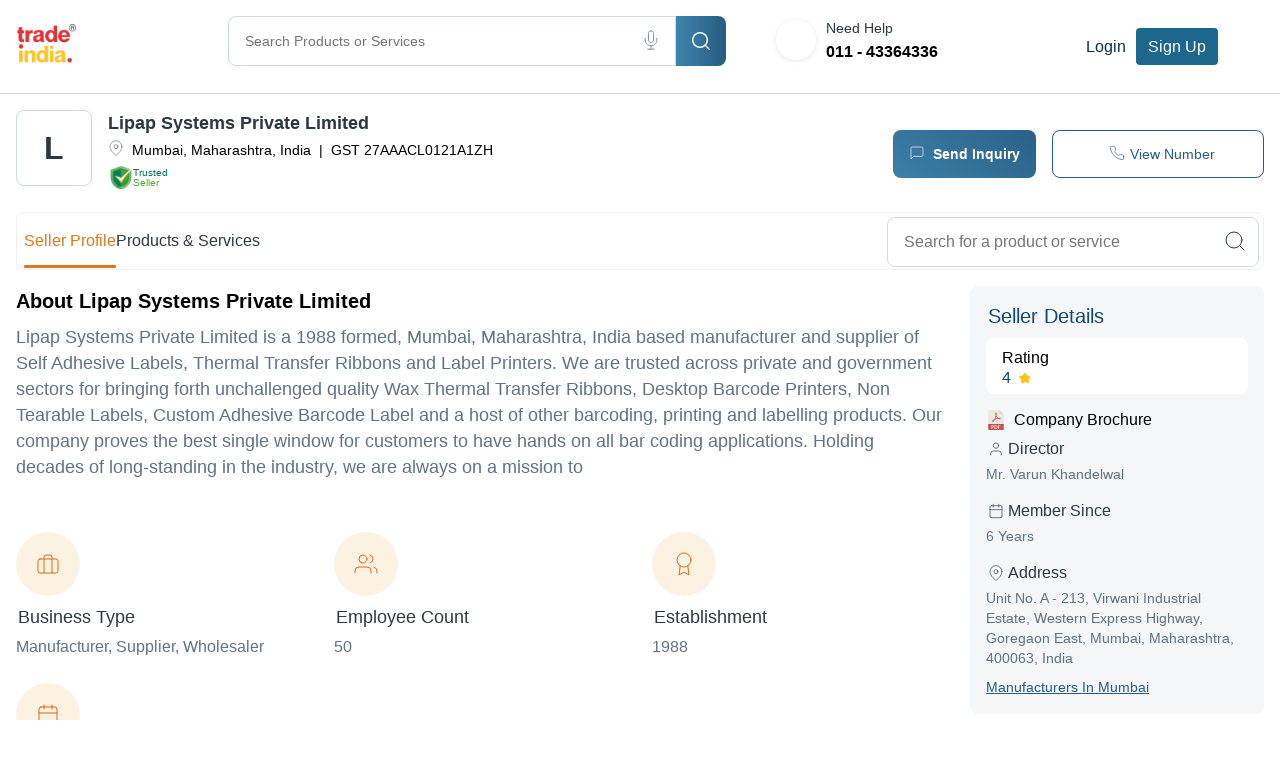

--- FILE ---
content_type: text/html; charset=utf-8
request_url: https://www.tradeindia.com/lipap-systems-private-limited-8894916/
body_size: 42060
content:
<!DOCTYPE html><html lang="en"><head><meta charSet="utf-8"/><link rel="preconnect" href="//tiimg.tistatic.com" crossorigin="anonymous"/><link rel="preconnect" href="//st.tistatic.com/" crossorigin="anonymous"/><link rel="preconnect" href="//img.tradeindia.com" crossorigin="anonymous"/><link rel="preconnect" href="//cpimg.tistatic.com" crossorigin="anonymous"/><meta name="msvalidate.01" content="FD6B6FE9EE26E3C8F30EA8BA08CD05BA"/><meta name="google-site-verification" content="EWzFo6YBvafCKG7v9kwxDvI6QGprpJwzWSSjOUMA8Hs"/><meta http-equiv="content-type" content="text/html; charset=UTF-8"/><meta name="viewport" content="width=device-width, initial-scale=1"/><link rel="canonical" href="https://www.tradeindia.com/lipap-systems-private-limited-8894916/"/><title>Lipap Systems Private Limited in Mumbai, Maharashtra, India - Company Profile</title><meta name="description" content="Lipap Systems Private Limited - is a leading Manufacturer, Supplier, Wholesaler of Labels , Resin Ribbons, Barcode Ribbons from Mumbai, Maharashtra, India"/><meta name="keywords" content="Labels , Resin Ribbons, Barcode Ribbons, Manufacturer, Supplier, Wholesaler, Mumbai, Maharashtra, India,Lipap Systems Private Limited"/><meta name="geo.position" content="19.075984;72.877656"/><meta name="geo.region" content="IN-Maharashtra"/><meta name="geo.placename" content="Mumbai"/><script type="application/ld+json">{"@context":"http://schema.org","@type":"Organization","name":"TradeIndia","url":"https://www.tradeindia.com/","logo":"https://tiimg.tistatic.com/new_website1/ti-design/images/tiLoginLogo.png","contactPoint":{"@type":"ContactPoint","contactType":"customer service","telephone":"011-46710423","email":"helpdesk@tradeindia.com","url":"https://www.tradeindia.com/about-us/contact-us/"},"sameAs":["https://www.facebook.com/tradeindia","https://www.twitter.com/tradeindia","https://www.linkedin.com/company/tradeindia","https://en.wikipedia.org/wiki/TradeIndia","https://www.youtube.com/@TradeIndiaIMarketing"]}</script><meta name="next-head-count" content="17"/><link rel="apple-touch-icon" href="https://tiimg.tistatic.com/tradeindia.com/2008/favicon/favicon-32x32.ico"/><link rel="apple-touch-icon" sizes="76X76" href="https://tiimg.tistatic.com/tradeindia.com/2008/favicon/favicon-76x76.ico"/><link rel="apple-touch-icon" sizes="120x120" href="https://tiimg.tistatic.com/tradeindia.com/2008/favicon/favicon-120x120.ico"/><link rel="apple-touch-icon" sizes="152x152" href="https://tiimg.tistatic.com/tradeindia.com/2008/favicon/favicon-152x152.ico"/><link rel="apple-touch-icon" sizes="167x167" href="https://tiimg.tistatic.com/tradeindia.com/2008/favicon/favicon-167x167.ico"/><link rel="apple-touch-icon" sizes="180x180" href="https://tiimg.tistatic.com/tradeindia.com/2008/favicon/favicon--180x180.ico"/><link rel="icon" href="https://tiimg.tistatic.com/tradeindia.com/2008/favicon/favicon-32x32.ico" type="image/x-icon"/><link rel="shortcut icon" href="https://tiimg.tistatic.com/tradeindia.com/2008/images/favicon/favicon.ico" type="image/x-icon"/><link rel="shortcut icon" type="image/x-icon" sizes="16x16" href="https://tiimg.tistatic.com/tradeindia.com/2008/images/favicon/favicon.ico"/><link rel="shortcut icon" type="image/x-icon" sizes="32X32" href="https://tiimg.tistatic.com/tradeindia.com/2008/favicon/favicon-32x32.ico"/><link rel="preconnect" href="https://fonts.gstatic.com" crossorigin /><script id="application/ld+json-script4" type="application/ld+json" data-nscript="beforeInteractive">{"@context":"http://schema.org","@type":"LocalBusiness","name":"Lipap Systems Private Limited","url":"https://www.tradeindia.com/lipap-systems-private-limited-8894916/","description":"Lipap Systems Private Limited is a 1988 formed, Mumbai, Maharashtra, India based manufacturer and supplier of Self Adhesive Labels, Thermal Transfer Ribbons and Label Printers. We are trusted across private and government sectors for bringing forth unchallenged quality Wax Thermal Transfer Ribbons, Desktop Barcode Printers, Non Tearable Labels, Custom Adhesive Barcode Label and a host of other barcoding, printing and labelling products. Our company proves the best single window for customers to have hands on all bar coding applications. Holding decades of long-standing in the industry, we are always on a mission to","address":{"@type":"PostalAddress","streetAddress":"Unit No. A - 213, Virwani Industrial Estate, Western Express Highway, Goregaon East, Mumbai, Maharashtra, 400063, India","addressLocality":"Mumbai","addressRegion":"Maharashtra","postalCode":"400063","addressCountry":"In"},"geo":{"@type":"GeoCoordinates","latitude":"19.075984","longitude":"72.877656"}}</script><link rel="preload" href="/_next/static/css/ef46db3751d8e999.css" as="style"/><link rel="stylesheet" href="/_next/static/css/ef46db3751d8e999.css" data-n-g=""/><link rel="preload" href="/_next/static/css/cecdbce2880c059c.css" as="style"/><link rel="stylesheet" href="/_next/static/css/cecdbce2880c059c.css"/><noscript data-n-css=""></noscript><script defer="" nomodule="" src="/_next/static/chunks/polyfills-c67a75d1b6f99dc8.js"></script><script defer="" src="/_next/static/chunks/1664-241ffdec3ce5b158.js"></script><script defer="" src="/_next/static/chunks/9571-a2266348846b1961.js"></script><script defer="" src="/_next/static/chunks/7586-715f7b0823a5a1cb.js"></script><script defer="" src="/_next/static/chunks/HomeLayoutStyle-Component-7a30e5c8669645ff.js"></script><script defer="" src="/_next/static/chunks/CommonLayout.d7d67d64f9c2a8a5.js"></script><script defer="" src="/_next/static/chunks/LayoutStyle.cc45041fbb62f156.js"></script><script defer="" src="/_next/static/chunks/9755-d331282013c198c1.js"></script><script defer="" src="/_next/static/chunks/1960-31ffc0efd906a97a.js"></script><script defer="" src="/_next/static/chunks/3274-99d10abf85629913.js"></script><script defer="" src="/_next/static/chunks/7483-eaf09a06d6752a4f.js"></script><script defer="" src="/_next/static/chunks/224-36b421ea95f5e3fc.js"></script><script defer="" src="/_next/static/chunks/Navbar-Component.dd9eaa36836eec5e.js"></script><script defer="" src="/_next/static/chunks/2679-b2b4fe146b0fffdb.js"></script><script defer="" src="/_next/static/chunks/5675-e611f23ea6c3907c.js"></script><script defer="" src="/_next/static/chunks/9697-0759f792301256e7.js"></script><script defer="" src="/_next/static/chunks/SellerHighPaid-Component.9bc5b08b4c9e69c9.js"></script><script defer="" src="/_next/static/chunks/5200-d16e8b763bee5cb4.js"></script><script defer="" src="/_next/static/chunks/4231-fd8354993843171d.js"></script><script defer="" src="/_next/static/chunks/1818-998f66e62c62a8a8.js"></script><script defer="" src="/_next/static/chunks/4156-6336120f9ddcefb3.js"></script><script defer="" src="/_next/static/chunks/2176-b4d8b1c4563b5d1f.js"></script><script defer="" src="/_next/static/chunks/4587-4baf8a72851d3d71.js"></script><script defer="" src="/_next/static/chunks/7265-dcbd07c537a89876.js"></script><script defer="" src="/_next/static/chunks/2778-239816f35a441d75.js"></script><script defer="" src="/_next/static/chunks/5906-052039cda82da01e.js"></script><script defer="" src="/_next/static/chunks/2457-9ad0becaa0e5f7c5.js"></script><script defer="" src="/_next/static/chunks/SellerHeader-Component.e3a15298ac5b40f4.js"></script><script defer="" src="/_next/static/chunks/AboutCpDetail-Component.124434df8fb613e8.js"></script><script defer="" src="/_next/static/chunks/6066-fc4427de9153a225.js"></script><script defer="" src="/_next/static/chunks/SellerDetails-Component.82fd56a020f31e6e.js"></script><script defer="" src="/_next/static/chunks/ProductAndServices-Component.115adb7ae3f3bc9b.js"></script><script defer="" src="/_next/static/chunks/Accordian-Component.96051830ac27425c.js"></script><script defer="" src="/_next/static/chunks/SellerListed-Component.691f6e759242e1d1.js"></script><script defer="" src="/_next/static/chunks/SellerCategory-Component.f4efc80bc1aca0fd.js"></script><script defer="" src="/_next/static/chunks/SellerProduct-Component.5951901b81161d39.js"></script><script defer="" src="/_next/static/chunks/8660-9d74a38376eb2cda.js"></script><script defer="" src="/_next/static/chunks/HomePageTopCategoriesLinks-Component.04302f390bfbe4ab.js"></script><script src="/_next/static/chunks/webpack-ec96ff7da21ee679.js" defer=""></script><script src="/_next/static/chunks/framework-e50de212705b2753.js" defer=""></script><script src="/_next/static/chunks/main-93665ee517f4f263.js" defer=""></script><script src="/_next/static/chunks/pages/_app-3da02842c40f2a56.js" defer=""></script><script src="/_next/static/chunks/pages/%5Bselocation1%5D-3dfcaa7c9eda4271.js" defer=""></script><script src="/_next/static/ZLuI6CqOBgxYVKtQqstev/_buildManifest.js" defer=""></script><script src="/_next/static/ZLuI6CqOBgxYVKtQqstev/_ssgManifest.js" defer=""></script><style id="__jsx-2541373891">span.jsx-2541373891{background:url(/images/icons/camera.svg)no-repeat center center;-webkit-background-size:100%;-moz-background-size:100%;-o-background-size:100%;background-size:100%;height:16px;width:16px}@media(min-width:1200px){span.jsx-2541373891{height:18px;width:18px}}</style><style id="__jsx-3593806045">span.jsx-3593806045{background:url(/images/icons/mic.svg)no-repeat center center;-webkit-background-size:100%;-moz-background-size:100%;-o-background-size:100%;background-size:100%;height:16px;width:16px}@media(min-width:1200px){span.jsx-3593806045{height:18px;width:18px}}</style><style data-styled="" data-styled-version="5.3.11">.gIGnsq html,.gIGnsq body{margin:0;font-family:Arial,Helvetica,sans-serif;font-weight:400;font-style:normal;-webkit-letter-spacing:normal;-moz-letter-spacing:normal;-ms-letter-spacing:normal;letter-spacing:normal;font-stretch:normal;line-height:normal;-webkit-font-smoothing:antialiased;-moz-font-smoothing:antialiased;-o-font-smoothing:antialiased;}/*!sc*/
.gIGnsq *{font-family:Arial,Helvetica,sans-serif;font-weight:400;}/*!sc*/
.gIGnsq input,.gIGnsq textarea,.gIGnsq button{font-family:inherit;}/*!sc*/
.gIGnsq .text-center{text-align:center;}/*!sc*/
.gIGnsq .text-left{text-align:left;}/*!sc*/
.gIGnsq .text-right{text-align:right;}/*!sc*/
.gIGnsq .text-underline{-webkit-text-decoration:underline;text-decoration:underline;}/*!sc*/
.gIGnsq .text-uppercase{text-transform:uppercase;}/*!sc*/
.gIGnsq .ti-container,.gIGnsq .container,.gIGnsq .container-fluid,.gIGnsq .container-sm,.gIGnsq .container-md,.gIGnsq .container-lg,.gIGnsq .container-xl{width:100%;padding-right:1rem;padding-left:1rem;margin-right:auto;margin-left:auto;}/*!sc*/
.gIGnsq .sprite{background:url('/images/ti-icon.png');}/*!sc*/
@media (min-width:576px){.gIGnsq .container,.gIGnsq .container-sm{max-width:540px;}}/*!sc*/
@media (min-width:768px){.gIGnsq .container,.gIGnsq .container-sm,.gIGnsq .container-md{max-width:720px;}.gIGnsq .BodyTitle1S{font-size:20px;font-weight:500;line-height:30px;}.gIGnsq .BodyTitle2S{font-size:18px;font-weight:500;line-height:27px;}.gIGnsq .BodyPgr1S{font-size:16px;font-weight:300;line-height:26px;}.gIGnsq .BodyPgr2S{font-size:14px;font-weight:300;line-height:21px;}.gIGnsq .Headline1{font-size:64px !important;line-height:76px !important;}.gIGnsq .Headline2{font-size:36px !important;line-height:44px !important;}.gIGnsq .Headline3{font-size:28px !important;line-height:36px !important;}.gIGnsq .Headline4{font-size:20px !important;line-height:28px !important;}.gIGnsq .Body1R{font-size:20px !important;line-height:30px !important;}.gIGnsq .Body2R{font-size:18px !important;line-height:26px !important;}.gIGnsq .Body3R{font-size:16px !important;line-height:24px !important;}.gIGnsq .Body4R{font-size:14px !important;line-height:20px !important;}.gIGnsq .Body5R{font-size:12px !important;line-height:16px !important;}.gIGnsq .Body6R{font-size:10px !important;line-height:14px !important;}.gIGnsq .Title1{font-size:20px !important;line-height:28px !important;}.gIGnsq .Title2{font-size:18px !important;line-height:26px !important;}.gIGnsq .Title3{font-size:16px !important;line-height:22px !important;}}/*!sc*/
@media (min-width:992px){.gIGnsq .container,.gIGnsq .container-sm,.gIGnsq .container-md,.gIGnsq .container-lg{max-width:960px;}}/*!sc*/
@media (min-width:1200px){.gIGnsq .container,.gIGnsq .container-sm,.gIGnsq .container-md,.gIGnsq .container-lg,.gIGnsq .container-xl{max-width:1140px;}}/*!sc*/
@media (min-width:1400px){.gIGnsq .container,.gIGnsq .container-sm,.gIGnsq .container-md,.gIGnsq .container-lg,.gIGnsq .container-xl,.gIGnsq .ti-container{max-width:1320px;}}/*!sc*/
.gIGnsq .row{--bs-gutter-x:1.5rem;--bs-gutter-y:0;display:-webkit-box;display:-webkit-flex;display:-ms-flexbox;display:flex;-webkit-flex:1 0 100%;-ms-flex:1 0 100%;flex:1 0 100%;-webkit-flex-wrap:wrap;-ms-flex-wrap:wrap;flex-wrap:wrap;margin-top:calc(var(--bs-gutter-y) * -1);margin-right:calc(var(--bs-gutter-x) / -2);margin-left:calc(var(--bs-gutter-x) / -2);}/*!sc*/
.gIGnsq .row>*{box-sizing:border-box;-webkit-flex-shrink:0;-ms-flex-negative:0;flex-shrink:0;width:100%;max-width:100%;padding-right:calc(var(--bs-gutter-x) / 2);padding-left:calc(var(--bs-gutter-x) / 2);margin-top:var(--bs-gutter-y);}/*!sc*/
.gIGnsq .col{-webkit-flex:1 0 0%;-ms-flex:1 0 0%;flex:1 0 0%;}/*!sc*/
.gIGnsq .row-cols-auto>*{-webkit-flex:0 0 auto;-ms-flex:0 0 auto;flex:0 0 auto;width:auto;}/*!sc*/
.gIGnsq .row-cols-1>*{-webkit-flex:0 0 auto;-ms-flex:0 0 auto;flex:0 0 auto;width:100%;}/*!sc*/
.gIGnsq .row-cols-2>*{-webkit-flex:0 0 auto;-ms-flex:0 0 auto;flex:0 0 auto;width:50%;}/*!sc*/
.gIGnsq .row-cols-3>*{-webkit-flex:0 0 auto;-ms-flex:0 0 auto;flex:0 0 auto;width:33.333333%;}/*!sc*/
.gIGnsq .row-cols-4>*{-webkit-flex:0 0 auto;-ms-flex:0 0 auto;flex:0 0 auto;width:25%;}/*!sc*/
.gIGnsq .row-cols-5>*{-webkit-flex:0 0 auto;-ms-flex:0 0 auto;flex:0 0 auto;width:20%;}/*!sc*/
.gIGnsq .row-cols-6>*{-webkit-flex:0 0 auto;-ms-flex:0 0 auto;flex:0 0 auto;width:16.666667%;}/*!sc*/
.gIGnsq .col-auto{-webkit-flex:0 0 auto;-ms-flex:0 0 auto;flex:0 0 auto;width:auto;}/*!sc*/
.gIGnsq .col-1{-webkit-flex:0 0 auto;-ms-flex:0 0 auto;flex:0 0 auto;width:8.333333%;}/*!sc*/
.gIGnsq .col-2{-webkit-flex:0 0 auto;-ms-flex:0 0 auto;flex:0 0 auto;width:16.666667%;}/*!sc*/
.gIGnsq .col-3{-webkit-flex:0 0 auto;-ms-flex:0 0 auto;flex:0 0 auto;width:25%;}/*!sc*/
.gIGnsq .col-4{-webkit-flex:0 0 auto;-ms-flex:0 0 auto;flex:0 0 auto;width:33.333333%;}/*!sc*/
.gIGnsq .col-5{-webkit-flex:0 0 auto;-ms-flex:0 0 auto;flex:0 0 auto;width:41.666667%;}/*!sc*/
.gIGnsq .col-6{-webkit-flex:0 0 auto;-ms-flex:0 0 auto;flex:0 0 auto;width:50%;}/*!sc*/
.gIGnsq .col-7{-webkit-flex:0 0 auto;-ms-flex:0 0 auto;flex:0 0 auto;width:58.333333%;}/*!sc*/
.gIGnsq .col-8{-webkit-flex:0 0 auto;-ms-flex:0 0 auto;flex:0 0 auto;width:66.666667%;}/*!sc*/
.gIGnsq .col-9{-webkit-flex:0 0 auto;-ms-flex:0 0 auto;flex:0 0 auto;width:75%;}/*!sc*/
.gIGnsq .col-10{-webkit-flex:0 0 auto;-ms-flex:0 0 auto;flex:0 0 auto;width:83.333333%;}/*!sc*/
.gIGnsq .col-11{-webkit-flex:0 0 auto;-ms-flex:0 0 auto;flex:0 0 auto;width:91.666667%;}/*!sc*/
.gIGnsq .col-12{-webkit-flex:0 0 auto;-ms-flex:0 0 auto;flex:0 0 auto;width:100%;}/*!sc*/
.gIGnsq .offset-1{margin-left:8.333333%;}/*!sc*/
.gIGnsq .offset-2{margin-left:16.666667%;}/*!sc*/
.gIGnsq .offset-3{margin-left:25%;}/*!sc*/
.gIGnsq .offset-4{margin-left:33.333333%;}/*!sc*/
.gIGnsq .offset-5{margin-left:41.666667%;}/*!sc*/
.gIGnsq .offset-6{margin-left:50%;}/*!sc*/
.gIGnsq .offset-7{margin-left:58.333333%;}/*!sc*/
.gIGnsq .offset-8{margin-left:66.666667%;}/*!sc*/
.gIGnsq .offset-9{margin-left:75%;}/*!sc*/
.gIGnsq .offset-10{margin-left:83.333333%;}/*!sc*/
.gIGnsq .offset-11{margin-left:91.666667%;}/*!sc*/
.gIGnsq .g-0,.gIGnsq .gx-0{--bs-gutter-x:0;}/*!sc*/
.gIGnsq .g-0,.gIGnsq .gy-0{--bs-gutter-y:0;}/*!sc*/
.gIGnsq .g-1,.gIGnsq .gx-1{--bs-gutter-x:0.25rem;}/*!sc*/
.gIGnsq .g-1,.gIGnsq .gy-1{--bs-gutter-y:0.25rem;}/*!sc*/
.gIGnsq .g-2,.gIGnsq .gx-2{--bs-gutter-x:0.5rem;}/*!sc*/
.gIGnsq .g-2,.gIGnsq .gy-2{--bs-gutter-y:0.5rem;}/*!sc*/
.gIGnsq .g-3,.gIGnsq .gx-3{--bs-gutter-x:1rem;}/*!sc*/
.gIGnsq .g-3,.gIGnsq .gy-3{--bs-gutter-y:1rem;}/*!sc*/
.gIGnsq .g-4,.gIGnsq .gx-4{--bs-gutter-x:1.5rem;}/*!sc*/
.gIGnsq .g-4,.gIGnsq .gy-4{--bs-gutter-y:1.5rem;}/*!sc*/
.gIGnsq .g-5,.gIGnsq .gx-5{--bs-gutter-x:3rem;}/*!sc*/
.gIGnsq .g-5,.gIGnsq .gy-5{--bs-gutter-y:3rem;}/*!sc*/
@media (min-width:576px){.gIGnsq .col-sm{-webkit-flex:1 0 0%;-ms-flex:1 0 0%;flex:1 0 0%;}.gIGnsq .row-cols-sm-auto>*{-webkit-flex:0 0 auto;-ms-flex:0 0 auto;flex:0 0 auto;width:auto;}.gIGnsq .row-cols-sm-1>*{-webkit-flex:0 0 auto;-ms-flex:0 0 auto;flex:0 0 auto;width:100%;}.gIGnsq .row-cols-sm-2>*{-webkit-flex:0 0 auto;-ms-flex:0 0 auto;flex:0 0 auto;width:50%;}.gIGnsq .row-cols-sm-3>*{-webkit-flex:0 0 auto;-ms-flex:0 0 auto;flex:0 0 auto;width:33.333333%;}.gIGnsq .row-cols-sm-4>*{-webkit-flex:0 0 auto;-ms-flex:0 0 auto;flex:0 0 auto;width:25%;}.gIGnsq .row-cols-sm-5>*{-webkit-flex:0 0 auto;-ms-flex:0 0 auto;flex:0 0 auto;width:20%;}.gIGnsq .row-cols-sm-6>*{-webkit-flex:0 0 auto;-ms-flex:0 0 auto;flex:0 0 auto;width:16.666667%;}.gIGnsq .col-sm-auto{-webkit-flex:0 0 auto;-ms-flex:0 0 auto;flex:0 0 auto;width:auto;}.gIGnsq .col-sm-1{-webkit-flex:0 0 auto;-ms-flex:0 0 auto;flex:0 0 auto;width:8.333333%;}.gIGnsq .col-sm-2{-webkit-flex:0 0 auto;-ms-flex:0 0 auto;flex:0 0 auto;width:16.666667%;}.gIGnsq .col-sm-3{-webkit-flex:0 0 auto;-ms-flex:0 0 auto;flex:0 0 auto;width:25%;}.gIGnsq .col-sm-4{-webkit-flex:0 0 auto;-ms-flex:0 0 auto;flex:0 0 auto;width:33.333333%;}.gIGnsq .col-sm-5{-webkit-flex:0 0 auto;-ms-flex:0 0 auto;flex:0 0 auto;width:41.666667%;}.gIGnsq .col-sm-6{-webkit-flex:0 0 auto;-ms-flex:0 0 auto;flex:0 0 auto;width:50%;}.gIGnsq .col-sm-7{-webkit-flex:0 0 auto;-ms-flex:0 0 auto;flex:0 0 auto;width:58.333333%;}.gIGnsq .col-sm-8{-webkit-flex:0 0 auto;-ms-flex:0 0 auto;flex:0 0 auto;width:66.666667%;}.gIGnsq .col-sm-9{-webkit-flex:0 0 auto;-ms-flex:0 0 auto;flex:0 0 auto;width:75%;}.gIGnsq .col-sm-10{-webkit-flex:0 0 auto;-ms-flex:0 0 auto;flex:0 0 auto;width:83.333333%;}.gIGnsq .col-sm-11{-webkit-flex:0 0 auto;-ms-flex:0 0 auto;flex:0 0 auto;width:91.666667%;}.gIGnsq .col-sm-12{-webkit-flex:0 0 auto;-ms-flex:0 0 auto;flex:0 0 auto;width:100%;}.gIGnsq .offset-sm-0{margin-left:0;}.gIGnsq .offset-sm-1{margin-left:8.333333%;}.gIGnsq .offset-sm-2{margin-left:16.666667%;}.gIGnsq .offset-sm-3{margin-left:25%;}.gIGnsq .offset-sm-4{margin-left:33.333333%;}.gIGnsq .offset-sm-5{margin-left:41.666667%;}.gIGnsq .offset-sm-6{margin-left:50%;}.gIGnsq .offset-sm-7{margin-left:58.333333%;}.gIGnsq .offset-sm-8{margin-left:66.666667%;}.gIGnsq .offset-sm-9{margin-left:75%;}.gIGnsq .offset-sm-10{margin-left:83.333333%;}.gIGnsq .offset-sm-11{margin-left:91.666667%;}.gIGnsq .g-sm-0,.gIGnsq .gx-sm-0{--bs-gutter-x:0;}.gIGnsq .g-sm-0,.gIGnsq .gy-sm-0{--bs-gutter-y:0;}.gIGnsq .g-sm-1,.gIGnsq .gx-sm-1{--bs-gutter-x:0.25rem;}.gIGnsq .g-sm-1,.gIGnsq .gy-sm-1{--bs-gutter-y:0.25rem;}.gIGnsq .g-sm-2,.gIGnsq .gx-sm-2{--bs-gutter-x:0.5rem;}.gIGnsq .g-sm-2,.gIGnsq .gy-sm-2{--bs-gutter-y:0.5rem;}.gIGnsq .g-sm-3,.gIGnsq .gx-sm-3{--bs-gutter-x:1rem;}.gIGnsq .g-sm-3,.gIGnsq .gy-sm-3{--bs-gutter-y:1rem;}.gIGnsq .g-sm-4,.gIGnsq .gx-sm-4{--bs-gutter-x:1.5rem;}.gIGnsq .g-sm-4,.gIGnsq .gy-sm-4{--bs-gutter-y:1.5rem;}.gIGnsq .g-sm-5,.gIGnsq .gx-sm-5{--bs-gutter-x:3rem;}.gIGnsq .g-sm-5,.gIGnsq .gy-sm-5{--bs-gutter-y:3rem;}}/*!sc*/
.gIGnsq .cursor-pointer{cursor:pointer;}/*!sc*/
@media screen and (min-width:768px){.gIGnsq .cursor-pointer{cursor:inherit;}}/*!sc*/
@media (min-width:768px){.gIGnsq .col-md{-webkit-flex:1 0 0%;-ms-flex:1 0 0%;flex:1 0 0%;}.gIGnsq .row-cols-md-auto>*{-webkit-flex:0 0 auto;-ms-flex:0 0 auto;flex:0 0 auto;width:auto;}.gIGnsq .row-cols-md-1>*{-webkit-flex:0 0 auto;-ms-flex:0 0 auto;flex:0 0 auto;width:100%;}.gIGnsq .row-cols-md-2>*{-webkit-flex:0 0 auto;-ms-flex:0 0 auto;flex:0 0 auto;width:50%;}.gIGnsq .row-cols-md-3>*{-webkit-flex:0 0 auto;-ms-flex:0 0 auto;flex:0 0 auto;width:33.333333%;}.gIGnsq .row-cols-md-4>*{-webkit-flex:0 0 auto;-ms-flex:0 0 auto;flex:0 0 auto;width:25%;}.gIGnsq .row-cols-md-5>*{-webkit-flex:0 0 auto;-ms-flex:0 0 auto;flex:0 0 auto;width:20%;}.gIGnsq .row-cols-md-6>*{-webkit-flex:0 0 auto;-ms-flex:0 0 auto;flex:0 0 auto;width:16.666667%;}.gIGnsq .col-md-auto{-webkit-flex:0 0 auto;-ms-flex:0 0 auto;flex:0 0 auto;width:auto;}.gIGnsq .col-md-1{-webkit-flex:0 0 auto;-ms-flex:0 0 auto;flex:0 0 auto;width:8.333333%;}.gIGnsq .col-md-2{-webkit-flex:0 0 auto;-ms-flex:0 0 auto;flex:0 0 auto;width:16.666667%;}.gIGnsq .col-md-3{-webkit-flex:0 0 auto;-ms-flex:0 0 auto;flex:0 0 auto;width:25%;}.gIGnsq .col-md-4{-webkit-flex:0 0 auto;-ms-flex:0 0 auto;flex:0 0 auto;width:33.333333%;}.gIGnsq .col-md-5{-webkit-flex:0 0 auto;-ms-flex:0 0 auto;flex:0 0 auto;width:41.666667%;}.gIGnsq .col-md-6{-webkit-flex:0 0 auto;-ms-flex:0 0 auto;flex:0 0 auto;width:50%;}.gIGnsq .col-md-7{-webkit-flex:0 0 auto;-ms-flex:0 0 auto;flex:0 0 auto;width:58.333333%;}.gIGnsq .col-md-8{-webkit-flex:0 0 auto;-ms-flex:0 0 auto;flex:0 0 auto;width:66.666667%;}.gIGnsq .col-md-9{-webkit-flex:0 0 auto;-ms-flex:0 0 auto;flex:0 0 auto;width:75%;}.gIGnsq .col-md-10{-webkit-flex:0 0 auto;-ms-flex:0 0 auto;flex:0 0 auto;width:83.333333%;}.gIGnsq .col-md-11{-webkit-flex:0 0 auto;-ms-flex:0 0 auto;flex:0 0 auto;width:91.666667%;}.gIGnsq .col-md-12{-webkit-flex:0 0 auto;-ms-flex:0 0 auto;flex:0 0 auto;width:100%;}.gIGnsq .offset-md-0{margin-left:0;}.gIGnsq .offset-md-1{margin-left:8.333333%;}.gIGnsq .offset-md-2{margin-left:16.666667%;}.gIGnsq .offset-md-3{margin-left:25%;}.gIGnsq .offset-md-4{margin-left:33.333333%;}.gIGnsq .offset-md-5{margin-left:41.666667%;}.gIGnsq .offset-md-6{margin-left:50%;}.gIGnsq .offset-md-7{margin-left:58.333333%;}.gIGnsq .offset-md-8{margin-left:66.666667%;}.gIGnsq .offset-md-9{margin-left:75%;}.gIGnsq .offset-md-10{margin-left:83.333333%;}.gIGnsq .offset-md-11{margin-left:91.666667%;}.gIGnsq .g-md-0,.gIGnsq .gx-md-0{--bs-gutter-x:0;}.gIGnsq .g-md-0,.gIGnsq .gy-md-0{--bs-gutter-y:0;}.gIGnsq .g-md-1,.gIGnsq .gx-md-1{--bs-gutter-x:0.25rem;}.gIGnsq .g-md-1,.gIGnsq .gy-md-1{--bs-gutter-y:0.25rem;}.gIGnsq .g-md-2,.gIGnsq .gx-md-2{--bs-gutter-x:0.5rem;}.gIGnsq .g-md-2,.gIGnsq .gy-md-2{--bs-gutter-y:0.5rem;}.gIGnsq .g-md-3,.gIGnsq .gx-md-3{--bs-gutter-x:1rem;}.gIGnsq .g-md-3,.gIGnsq .gy-md-3{--bs-gutter-y:1rem;}.gIGnsq .g-md-4,.gIGnsq .gx-md-4{--bs-gutter-x:1.5rem;}.gIGnsq .g-md-4,.gIGnsq .gy-md-4{--bs-gutter-y:1.5rem;}.gIGnsq .g-md-5,.gIGnsq .gx-md-5{--bs-gutter-x:3rem;}.gIGnsq .g-md-5,.gIGnsq .gy-md-5{--bs-gutter-y:3rem;}}/*!sc*/
@media (min-width:992px){.gIGnsq .col-lg{-webkit-flex:1 0 0%;-ms-flex:1 0 0%;flex:1 0 0%;}.gIGnsq .row-cols-lg-auto>*{-webkit-flex:0 0 auto;-ms-flex:0 0 auto;flex:0 0 auto;width:auto;}.gIGnsq .row-cols-lg-1>*{-webkit-flex:0 0 auto;-ms-flex:0 0 auto;flex:0 0 auto;width:100%;}.gIGnsq .row-cols-lg-2>*{-webkit-flex:0 0 auto;-ms-flex:0 0 auto;flex:0 0 auto;width:50%;}.gIGnsq .row-cols-lg-3>*{-webkit-flex:0 0 auto;-ms-flex:0 0 auto;flex:0 0 auto;width:33.333333%;}.gIGnsq .row-cols-lg-4>*{-webkit-flex:0 0 auto;-ms-flex:0 0 auto;flex:0 0 auto;width:25%;}.gIGnsq .row-cols-lg-5>*{-webkit-flex:0 0 auto;-ms-flex:0 0 auto;flex:0 0 auto;width:20%;}.gIGnsq .row-cols-lg-6>*{-webkit-flex:0 0 auto;-ms-flex:0 0 auto;flex:0 0 auto;width:16.666667%;}.gIGnsq .col-lg-auto{-webkit-flex:0 0 auto;-ms-flex:0 0 auto;flex:0 0 auto;width:auto;}.gIGnsq .col-lg-1{-webkit-flex:0 0 auto;-ms-flex:0 0 auto;flex:0 0 auto;width:8.333333%;}.gIGnsq .col-lg-2{-webkit-flex:0 0 auto;-ms-flex:0 0 auto;flex:0 0 auto;width:16.666667%;}.gIGnsq .col-lg-3{-webkit-flex:0 0 auto;-ms-flex:0 0 auto;flex:0 0 auto;width:25%;}.gIGnsq .col-lg-4{-webkit-flex:0 0 auto;-ms-flex:0 0 auto;flex:0 0 auto;width:33.333333%;}.gIGnsq .col-lg-5{-webkit-flex:0 0 auto;-ms-flex:0 0 auto;flex:0 0 auto;width:41.666667%;}.gIGnsq .col-lg-6{-webkit-flex:0 0 auto;-ms-flex:0 0 auto;flex:0 0 auto;width:50%;}.gIGnsq .col-lg-7{-webkit-flex:0 0 auto;-ms-flex:0 0 auto;flex:0 0 auto;width:58.333333%;}.gIGnsq .col-lg-8{-webkit-flex:0 0 auto;-ms-flex:0 0 auto;flex:0 0 auto;width:66.666667%;}.gIGnsq .col-lg-9{-webkit-flex:0 0 auto;-ms-flex:0 0 auto;flex:0 0 auto;width:75%;}.gIGnsq .col-lg-10{-webkit-flex:0 0 auto;-ms-flex:0 0 auto;flex:0 0 auto;width:83.333333%;}.gIGnsq .col-lg-11{-webkit-flex:0 0 auto;-ms-flex:0 0 auto;flex:0 0 auto;width:91.666667%;}.gIGnsq .col-lg-12{-webkit-flex:0 0 auto;-ms-flex:0 0 auto;flex:0 0 auto;width:100%;}.gIGnsq .offset-lg-0{margin-left:0;}.gIGnsq .offset-lg-1{margin-left:8.333333%;}.gIGnsq .offset-lg-2{margin-left:16.666667%;}.gIGnsq .offset-lg-3{margin-left:25%;}.gIGnsq .offset-lg-4{margin-left:33.333333%;}.gIGnsq .offset-lg-5{margin-left:41.666667%;}.gIGnsq .offset-lg-6{margin-left:50%;}.gIGnsq .offset-lg-7{margin-left:58.333333%;}.gIGnsq .offset-lg-8{margin-left:66.666667%;}.gIGnsq .offset-lg-9{margin-left:75%;}.gIGnsq .offset-lg-10{margin-left:83.333333%;}.gIGnsq .offset-lg-11{margin-left:91.666667%;}.gIGnsq .g-lg-0,.gIGnsq .gx-lg-0{--bs-gutter-x:0;}.gIGnsq .g-lg-0,.gIGnsq .gy-lg-0{--bs-gutter-y:0;}.gIGnsq .g-lg-1,.gIGnsq .gx-lg-1{--bs-gutter-x:0.25rem;}.gIGnsq .g-lg-1,.gIGnsq .gy-lg-1{--bs-gutter-y:0.25rem;}.gIGnsq .g-lg-2,.gIGnsq .gx-lg-2{--bs-gutter-x:0.5rem;}.gIGnsq .g-lg-2,.gIGnsq .gy-lg-2{--bs-gutter-y:0.5rem;}.gIGnsq .g-lg-3,.gIGnsq .gx-lg-3{--bs-gutter-x:1rem;}.gIGnsq .g-lg-3,.gIGnsq .gy-lg-3{--bs-gutter-y:1rem;}.gIGnsq .g-lg-4,.gIGnsq .gx-lg-4{--bs-gutter-x:1.5rem;}.gIGnsq .g-lg-4,.gIGnsq .gy-lg-4{--bs-gutter-y:1.5rem;}.gIGnsq .g-lg-5,.gIGnsq .gx-lg-5{--bs-gutter-x:3rem;}.gIGnsq .g-lg-5,.gIGnsq .gy-lg-5{--bs-gutter-y:3rem;}}/*!sc*/
@media (min-width:1200px){.gIGnsq .col-xl{-webkit-flex:1 0 0%;-ms-flex:1 0 0%;flex:1 0 0%;}.gIGnsq .row-cols-xl-auto>*{-webkit-flex:0 0 auto;-ms-flex:0 0 auto;flex:0 0 auto;width:auto;}.gIGnsq .row-cols-xl-1>*{-webkit-flex:0 0 auto;-ms-flex:0 0 auto;flex:0 0 auto;width:100%;}.gIGnsq .row-cols-xl-2>*{-webkit-flex:0 0 auto;-ms-flex:0 0 auto;flex:0 0 auto;width:50%;}.gIGnsq .row-cols-xl-3>*{-webkit-flex:0 0 auto;-ms-flex:0 0 auto;flex:0 0 auto;width:33.333333%;}.gIGnsq .row-cols-xl-4>*{-webkit-flex:0 0 auto;-ms-flex:0 0 auto;flex:0 0 auto;width:25%;}.gIGnsq .row-cols-xl-5>*{-webkit-flex:0 0 auto;-ms-flex:0 0 auto;flex:0 0 auto;width:20%;}.gIGnsq .row-cols-xl-6>*{-webkit-flex:0 0 auto;-ms-flex:0 0 auto;flex:0 0 auto;width:16.666667%;}.gIGnsq .col-xl-auto{-webkit-flex:0 0 auto;-ms-flex:0 0 auto;flex:0 0 auto;width:auto;}.gIGnsq .col-xl-1{-webkit-flex:0 0 auto;-ms-flex:0 0 auto;flex:0 0 auto;width:8.333333%;}.gIGnsq .col-xl-2{-webkit-flex:0 0 auto;-ms-flex:0 0 auto;flex:0 0 auto;width:16.666667%;}.gIGnsq .col-xl-3{-webkit-flex:0 0 auto;-ms-flex:0 0 auto;flex:0 0 auto;width:25%;}.gIGnsq .col-xl-4{-webkit-flex:0 0 auto;-ms-flex:0 0 auto;flex:0 0 auto;width:33.333333%;}.gIGnsq .col-xl-5{-webkit-flex:0 0 auto;-ms-flex:0 0 auto;flex:0 0 auto;width:41.666667%;}.gIGnsq .col-xl-6{-webkit-flex:0 0 auto;-ms-flex:0 0 auto;flex:0 0 auto;width:50%;}.gIGnsq .col-xl-7{-webkit-flex:0 0 auto;-ms-flex:0 0 auto;flex:0 0 auto;width:58.333333%;}.gIGnsq .col-xl-8{-webkit-flex:0 0 auto;-ms-flex:0 0 auto;flex:0 0 auto;width:66.666667%;}.gIGnsq .col-xl-9{-webkit-flex:0 0 auto;-ms-flex:0 0 auto;flex:0 0 auto;width:75%;}.gIGnsq .col-xl-10{-webkit-flex:0 0 auto;-ms-flex:0 0 auto;flex:0 0 auto;width:83.333333%;}.gIGnsq .col-xl-11{-webkit-flex:0 0 auto;-ms-flex:0 0 auto;flex:0 0 auto;width:91.666667%;}.gIGnsq .col-xl-12{-webkit-flex:0 0 auto;-ms-flex:0 0 auto;flex:0 0 auto;width:100%;}.gIGnsq .offset-xl-0{margin-left:0;}.gIGnsq .offset-xl-1{margin-left:8.333333%;}.gIGnsq .offset-xl-2{margin-left:16.666667%;}.gIGnsq .offset-xl-3{margin-left:25%;}.gIGnsq .offset-xl-4{margin-left:33.333333%;}.gIGnsq .offset-xl-5{margin-left:41.666667%;}.gIGnsq .offset-xl-6{margin-left:50%;}.gIGnsq .offset-xl-7{margin-left:58.333333%;}.gIGnsq .offset-xl-8{margin-left:66.666667%;}.gIGnsq .offset-xl-9{margin-left:75%;}.gIGnsq .offset-xl-10{margin-left:83.333333%;}.gIGnsq .offset-xl-11{margin-left:91.666667%;}.gIGnsq .g-xl-0,.gIGnsq .gx-xl-0{--bs-gutter-x:0;}.gIGnsq .g-xl-0,.gIGnsq .gy-xl-0{--bs-gutter-y:0;}.gIGnsq .g-xl-1,.gIGnsq .gx-xl-1{--bs-gutter-x:0.25rem;}.gIGnsq .g-xl-1,.gIGnsq .gy-xl-1{--bs-gutter-y:0.25rem;}.gIGnsq .g-xl-2,.gIGnsq .gx-xl-2{--bs-gutter-x:0.5rem;}.gIGnsq .g-xl-2,.gIGnsq .gy-xl-2{--bs-gutter-y:0.5rem;}.gIGnsq .g-xl-3,.gIGnsq .gx-xl-3{--bs-gutter-x:1rem;}.gIGnsq .g-xl-3,.gIGnsq .gy-xl-3{--bs-gutter-y:1rem;}.gIGnsq .g-xl-4,.gIGnsq .gx-xl-4{--bs-gutter-x:1.5rem;}.gIGnsq .g-xl-4,.gIGnsq .gy-xl-4{--bs-gutter-y:1.5rem;}.gIGnsq .g-xl-5,.gIGnsq .gx-xl-5{--bs-gutter-x:3rem;}.gIGnsq .g-xl-5,.gIGnsq .gy-xl-5{--bs-gutter-y:3rem;}}/*!sc*/
.gIGnsq .d-none{display:none !important;}/*!sc*/
.gIGnsq .d-inline{display:inline !important;}/*!sc*/
.gIGnsq .d-inline-block{display:inline-block !important;}/*!sc*/
.gIGnsq .d-block{display:block !important;}/*!sc*/
.gIGnsq .d-table{display:table !important;}/*!sc*/
.gIGnsq .d-table-row{display:table-row !important;}/*!sc*/
.gIGnsq .d-table-cell{display:table-cell !important;}/*!sc*/
.gIGnsq .d-flex{display:-webkit-box !important;display:-webkit-flex !important;display:-ms-flexbox !important;display:flex !important;}/*!sc*/
.gIGnsq .d-inline-flex{display:-webkit-inline-box !important;display:-webkit-inline-flex !important;display:-ms-inline-flexbox !important;display:inline-flex !important;}/*!sc*/
.gIGnsq .flex-fill{-webkit-flex:1 1 auto !important;-ms-flex:1 1 auto !important;flex:1 1 auto !important;}/*!sc*/
.gIGnsq .flex-row{-webkit-flex-direction:row !important;-ms-flex-direction:row !important;flex-direction:row !important;}/*!sc*/
.gIGnsq .flex-column{-webkit-flex-direction:column !important;-ms-flex-direction:column !important;flex-direction:column !important;}/*!sc*/
.gIGnsq .flex-row-reverse{-webkit-flex-direction:row-reverse !important;-ms-flex-direction:row-reverse !important;flex-direction:row-reverse !important;}/*!sc*/
.gIGnsq .flex-column-reverse{-webkit-flex-direction:column-reverse !important;-ms-flex-direction:column-reverse !important;flex-direction:column-reverse !important;}/*!sc*/
.gIGnsq .flex-grow-0{-webkit-box-flex:0 !important;-webkit-flex-grow:0 !important;-ms-flex-positive:0 !important;flex-grow:0 !important;}/*!sc*/
.gIGnsq .flex-grow-1{-webkit-box-flex:1 !important;-webkit-flex-grow:1 !important;-ms-flex-positive:1 !important;flex-grow:1 !important;}/*!sc*/
.gIGnsq .justify-content-start{-webkit-box-pack:start !important;-webkit-justify-content:flex-start !important;-ms-flex-pack:start !important;justify-content:flex-start !important;}/*!sc*/
.gIGnsq .justify-content-end{-webkit-box-pack:end !important;-webkit-justify-content:flex-end !important;-ms-flex-pack:end !important;justify-content:flex-end !important;}/*!sc*/
.gIGnsq .justify-content-center{-webkit-box-pack:center !important;-webkit-justify-content:center !important;-ms-flex-pack:center !important;justify-content:center !important;}/*!sc*/
.gIGnsq .justify-content-between{-webkit-box-pack:justify !important;-webkit-justify-content:space-between !important;-ms-flex-pack:justify !important;justify-content:space-between !important;}/*!sc*/
.gIGnsq .justify-content-around{-webkit-box-pack:space-around !important;-webkit-justify-content:space-around !important;-ms-flex-pack:space-around !important;justify-content:space-around !important;}/*!sc*/
.gIGnsq .justify-content-evenly{-webkit-box-pack:space-evenly !important;-webkit-justify-content:space-evenly !important;-ms-flex-pack:space-evenly !important;justify-content:space-evenly !important;}/*!sc*/
.gIGnsq .align-items-start{-webkit-align-items:flex-start !important;-webkit-box-align:flex-start !important;-ms-flex-align:flex-start !important;align-items:flex-start !important;}/*!sc*/
.gIGnsq .align-items-end{-webkit-align-items:flex-end !important;-webkit-box-align:flex-end !important;-ms-flex-align:flex-end !important;align-items:flex-end !important;}/*!sc*/
.gIGnsq .align-items-center{-webkit-align-items:center !important;-webkit-box-align:center !important;-ms-flex-align:center !important;align-items:center !important;}/*!sc*/
.gIGnsq .align-items-baseline{-webkit-align-items:baseline !important;-webkit-box-align:baseline !important;-ms-flex-align:baseline !important;align-items:baseline !important;}/*!sc*/
.gIGnsq .align-items-stretch{-webkit-align-items:stretch !important;-webkit-box-align:stretch !important;-ms-flex-align:stretch !important;align-items:stretch !important;}/*!sc*/
.gIGnsq .align-content-start{-webkit-align-content:flex-start !important;-ms-flex-line-pack:start !important;align-content:flex-start !important;}/*!sc*/
.gIGnsq .align-content-end{-webkit-align-content:flex-end !important;-ms-flex-line-pack:end !important;align-content:flex-end !important;}/*!sc*/
.gIGnsq .align-content-center{-webkit-align-content:center !important;-ms-flex-line-pack:center !important;align-content:center !important;}/*!sc*/
.gIGnsq .align-content-between{-webkit-align-content:space-between !important;-ms-flex-line-pack:space-between !important;align-content:space-between !important;}/*!sc*/
.gIGnsq .align-content-around{-webkit-align-content:space-around !important;-ms-flex-line-pack:space-around !important;align-content:space-around !important;}/*!sc*/
.gIGnsq .align-content-stretch{-webkit-align-content:stretch !important;-ms-flex-line-pack:stretch !important;align-content:stretch !important;}/*!sc*/
.gIGnsq .align-self-auto{-webkit-align-self:auto !important;-ms-flex-item-align:auto !important;align-self:auto !important;}/*!sc*/
.gIGnsq .align-self-start{-webkit-align-self:flex-start !important;-ms-flex-item-align:start !important;align-self:flex-start !important;}/*!sc*/
.gIGnsq .align-self-end{-webkit-align-self:flex-end !important;-ms-flex-item-align:end !important;align-self:flex-end !important;}/*!sc*/
.gIGnsq .align-self-center{-webkit-align-self:center !important;-ms-flex-item-align:center !important;align-self:center !important;}/*!sc*/
.gIGnsq .align-self-baseline{-webkit-align-self:baseline !important;-ms-flex-item-align:baseline !important;align-self:baseline !important;}/*!sc*/
.gIGnsq .align-self-stretch{-webkit-align-self:stretch !important;-ms-flex-item-align:stretch !important;align-self:stretch !important;}/*!sc*/
.gIGnsq .order-first{-webkit-order:-1 !important;-ms-flex-order:-1 !important;order:-1 !important;}/*!sc*/
.gIGnsq .order-0{-webkit-order:0 !important;-ms-flex-order:0 !important;order:0 !important;}/*!sc*/
.gIGnsq .order-1{-webkit-order:1 !important;-ms-flex-order:1 !important;order:1 !important;}/*!sc*/
.gIGnsq .order-2{-webkit-order:2 !important;-ms-flex-order:2 !important;order:2 !important;}/*!sc*/
.gIGnsq .order-3{-webkit-order:3 !important;-ms-flex-order:3 !important;order:3 !important;}/*!sc*/
.gIGnsq .order-4{-webkit-order:4 !important;-ms-flex-order:4 !important;order:4 !important;}/*!sc*/
.gIGnsq .order-5{-webkit-order:5 !important;-ms-flex-order:5 !important;order:5 !important;}/*!sc*/
.gIGnsq .order-last{-webkit-order:6 !important;-ms-flex-order:6 !important;order:6 !important;}/*!sc*/
.gIGnsq .m-0{margin:0 !important;}/*!sc*/
.gIGnsq .m-1{margin:0.25rem !important;}/*!sc*/
.gIGnsq .m-2{margin:0.5rem !important;}/*!sc*/
.gIGnsq .m-3{margin:1rem !important;}/*!sc*/
.gIGnsq .m-4{margin:1.5rem !important;}/*!sc*/
.gIGnsq .m-5{margin:3rem !important;}/*!sc*/
.gIGnsq .m-auto{margin:auto !important;}/*!sc*/
.gIGnsq .mx-0{margin-right:0 !important;margin-left:0 !important;}/*!sc*/
.gIGnsq .mx-1{margin-right:0.25rem !important;margin-left:0.25rem !important;}/*!sc*/
.gIGnsq .mx-2{margin-right:0.5rem !important;margin-left:0.5rem !important;}/*!sc*/
.gIGnsq .mx-3{margin-right:1rem !important;margin-left:1rem !important;}/*!sc*/
.gIGnsq .mx-4{margin-right:1.5rem !important;margin-left:1.5rem !important;}/*!sc*/
.gIGnsq .mx-5{margin-right:3rem !important;margin-left:3rem !important;}/*!sc*/
.gIGnsq .mx-auto{margin-right:auto !important;margin-left:auto !important;}/*!sc*/
.gIGnsq .my-0{margin-top:0 !important;margin-bottom:0 !important;}/*!sc*/
.gIGnsq .my-1{margin-top:0.25rem !important;margin-bottom:0.25rem !important;}/*!sc*/
.gIGnsq .my-2{margin-top:0.5rem !important;margin-bottom:0.5rem !important;}/*!sc*/
.gIGnsq .my-3{margin-top:1rem !important;margin-bottom:1rem !important;}/*!sc*/
.gIGnsq .my-4{margin-top:1.5rem !important;margin-bottom:1.5rem !important;}/*!sc*/
.gIGnsq .my-5{margin-top:3rem !important;margin-bottom:3rem !important;}/*!sc*/
.gIGnsq .my-auto{margin-top:auto !important;margin-bottom:auto !important;}/*!sc*/
.gIGnsq .mt-0{margin-top:0 !important;}/*!sc*/
.gIGnsq .mt-1{margin-top:0.25rem !important;}/*!sc*/
.gIGnsq .mt-2{margin-top:0.5rem !important;}/*!sc*/
.gIGnsq .mt-2-1{margin-top:0.7rem !important;}/*!sc*/
.gIGnsq .mt-3{margin-top:1rem !important;}/*!sc*/
.gIGnsq .mt-4{margin-top:1.5rem !important;}/*!sc*/
.gIGnsq .mt-5{margin-top:3rem !important;}/*!sc*/
.gIGnsq .mt-auto{margin-top:auto !important;}/*!sc*/
.gIGnsq .mr-0{margin-right:0 !important;}/*!sc*/
.gIGnsq .mr-1{margin-right:0.25rem !important;}/*!sc*/
.gIGnsq .mr-2{margin-right:0.5rem !important;}/*!sc*/
.gIGnsq .mr-3{margin-right:1rem !important;}/*!sc*/
.gIGnsq .mr-4{margin-right:1.5rem !important;}/*!sc*/
.gIGnsq .mr-5{margin-right:3rem !important;}/*!sc*/
.gIGnsq .mr-auto{margin-right:auto !important;}/*!sc*/
.gIGnsq .mb-0{margin-bottom:0 !important;}/*!sc*/
.gIGnsq .mb-1{margin-bottom:0.25rem !important;}/*!sc*/
.gIGnsq .mb-2{margin-bottom:0.5rem !important;}/*!sc*/
.gIGnsq .mb-3{margin-bottom:1rem !important;}/*!sc*/
.gIGnsq .mb-4{margin-bottom:1.5rem !important;}/*!sc*/
.gIGnsq .mb-5{margin-bottom:3rem !important;}/*!sc*/
.gIGnsq .mb-auto{margin-bottom:auto !important;}/*!sc*/
.gIGnsq .ml-0{margin-left:0 !important;}/*!sc*/
.gIGnsq .ml-1{margin-left:0.25rem !important;}/*!sc*/
.gIGnsq .ml-2{margin-left:0.5rem !important;}/*!sc*/
.gIGnsq .ml-3{margin-left:1rem !important;}/*!sc*/
.gIGnsq .ml-4{margin-left:1.5rem !important;}/*!sc*/
.gIGnsq .ml-5{margin-left:3rem !important;}/*!sc*/
.gIGnsq .ml-auto{margin-left:auto !important;}/*!sc*/
.gIGnsq .p-0{padding:0 !important;}/*!sc*/
.gIGnsq .p-1{padding:0.25rem !important;}/*!sc*/
.gIGnsq .p-2{padding:0.5rem !important;}/*!sc*/
.gIGnsq .p-3{padding:1rem !important;}/*!sc*/
.gIGnsq .p-4{padding:1.5rem !important;}/*!sc*/
.gIGnsq .p-5{padding:3rem !important;}/*!sc*/
.gIGnsq .px-0{padding-right:0 !important;padding-left:0 !important;}/*!sc*/
.gIGnsq .px-1{padding-right:0.25rem !important;padding-left:0.25rem !important;}/*!sc*/
.gIGnsq .px-2{padding-right:0.5rem !important;padding-left:0.5rem !important;}/*!sc*/
.gIGnsq .px-3{padding-right:1rem !important;padding-left:1rem !important;}/*!sc*/
.gIGnsq .px-4{padding-right:1.5rem !important;padding-left:1.5rem !important;}/*!sc*/
.gIGnsq .px-5{padding-right:3rem !important;padding-left:3rem !important;}/*!sc*/
.gIGnsq .py-0{padding-top:0 !important;padding-bottom:0 !important;}/*!sc*/
.gIGnsq .py-1{padding-top:0.25rem !important;padding-bottom:0.25rem !important;}/*!sc*/
.gIGnsq .py-2{padding-top:0.5rem !important;padding-bottom:0.5rem !important;}/*!sc*/
.gIGnsq .py-3{padding-top:1rem !important;padding-bottom:1rem !important;}/*!sc*/
.gIGnsq .py-4{padding-top:1.5rem !important;padding-bottom:1.5rem !important;}/*!sc*/
.gIGnsq .py-5{padding-top:3rem !important;padding-bottom:3rem !important;}/*!sc*/
.gIGnsq .pt-0{padding-top:0 !important;}/*!sc*/
.gIGnsq .pt-1{padding-top:0.25rem !important;}/*!sc*/
.gIGnsq .pt-2{padding-top:0.5rem !important;}/*!sc*/
.gIGnsq .pt-3{padding-top:1rem !important;}/*!sc*/
.gIGnsq .pt-4{padding-top:1.5rem !important;}/*!sc*/
.gIGnsq .pt-5{padding-top:3rem !important;}/*!sc*/
.gIGnsq .pr-0{padding-right:0 !important;}/*!sc*/
.gIGnsq .pr-1{padding-right:0.25rem !important;}/*!sc*/
.gIGnsq .pr-2{padding-right:0.5rem !important;}/*!sc*/
.gIGnsq .pr-3{padding-right:1rem !important;}/*!sc*/
.gIGnsq .pr-4{padding-right:1.5rem !important;}/*!sc*/
.gIGnsq .pr-5{padding-right:3rem !important;}/*!sc*/
.gIGnsq .pb-0{padding-bottom:0 !important;}/*!sc*/
.gIGnsq .pb-1{padding-bottom:0.25rem !important;}/*!sc*/
.gIGnsq .pb-2{padding-bottom:0.5rem !important;}/*!sc*/
.gIGnsq .pb-3{padding-bottom:1rem !important;}/*!sc*/
.gIGnsq .pb-4{padding-bottom:1.5rem !important;}/*!sc*/
.gIGnsq .pb-5{padding-bottom:3rem !important;}/*!sc*/
.gIGnsq .pl-0{padding-left:0 !important;}/*!sc*/
.gIGnsq .pl-1{padding-left:0.25rem !important;}/*!sc*/
.gIGnsq .pl-2{padding-left:0.5rem !important;}/*!sc*/
.gIGnsq .pl-3{padding-left:1rem !important;}/*!sc*/
.gIGnsq .pl-4{padding-left:1.5rem !important;}/*!sc*/
.gIGnsq .pl-5{padding-left:3rem !important;}/*!sc*/
@media (min-width:576px){.gIGnsq .d-sm-none{display:none !important;}.gIGnsq .d-sm-inline{display:inline !important;}.gIGnsq .d-sm-inline-block{display:inline-block !important;}.gIGnsq .d-sm-block{display:block !important;}.gIGnsq .d-sm-table{display:table !important;}.gIGnsq .d-sm-table-row{display:table-row !important;}.gIGnsq .d-sm-table-cell{display:table-cell !important;}.gIGnsq .d-sm-flex{display:-webkit-box !important;display:-webkit-flex !important;display:-ms-flexbox !important;display:flex !important;}.gIGnsq .d-sm-inline-flex{display:-webkit-inline-box !important;display:-webkit-inline-flex !important;display:-ms-inline-flexbox !important;display:inline-flex !important;}.gIGnsq .flex-sm-fill{-webkit-flex:1 1 auto !important;-ms-flex:1 1 auto !important;flex:1 1 auto !important;}.gIGnsq .flex-sm-row{-webkit-flex-direction:row !important;-ms-flex-direction:row !important;flex-direction:row !important;}.gIGnsq .flex-sm-column{-webkit-flex-direction:column !important;-ms-flex-direction:column !important;flex-direction:column !important;}.gIGnsq .flex-sm-row-reverse{-webkit-flex-direction:row-reverse !important;-ms-flex-direction:row-reverse !important;flex-direction:row-reverse !important;}.gIGnsq .flex-sm-column-reverse{-webkit-flex-direction:column-reverse !important;-ms-flex-direction:column-reverse !important;flex-direction:column-reverse !important;}.gIGnsq .flex-sm-grow-0{-webkit-box-flex:0 !important;-webkit-flex-grow:0 !important;-ms-flex-positive:0 !important;flex-grow:0 !important;}.gIGnsq .flex-sm-grow-1{-webkit-box-flex:1 !important;-webkit-flex-grow:1 !important;-ms-flex-positive:1 !important;flex-grow:1 !important;}.gIGnsq .justify-content-sm-start{-webkit-box-pack:start !important;-webkit-justify-content:flex-start !important;-ms-flex-pack:start !important;justify-content:flex-start !important;}.gIGnsq .justify-content-sm-end{-webkit-box-pack:end !important;-webkit-justify-content:flex-end !important;-ms-flex-pack:end !important;justify-content:flex-end !important;}.gIGnsq .justify-content-sm-center{-webkit-box-pack:center !important;-webkit-justify-content:center !important;-ms-flex-pack:center !important;justify-content:center !important;}.gIGnsq .justify-content-sm-between{-webkit-box-pack:justify !important;-webkit-justify-content:space-between !important;-ms-flex-pack:justify !important;justify-content:space-between !important;}.gIGnsq .justify-content-sm-around{-webkit-box-pack:space-around !important;-webkit-justify-content:space-around !important;-ms-flex-pack:space-around !important;justify-content:space-around !important;}.gIGnsq .justify-content-sm-evenly{-webkit-box-pack:space-evenly !important;-webkit-justify-content:space-evenly !important;-ms-flex-pack:space-evenly !important;justify-content:space-evenly !important;}.gIGnsq .align-items-sm-start{-webkit-align-items:flex-start !important;-webkit-box-align:flex-start !important;-ms-flex-align:flex-start !important;align-items:flex-start !important;}.gIGnsq .align-items-sm-end{-webkit-align-items:flex-end !important;-webkit-box-align:flex-end !important;-ms-flex-align:flex-end !important;align-items:flex-end !important;}.gIGnsq .align-items-sm-center{-webkit-align-items:center !important;-webkit-box-align:center !important;-ms-flex-align:center !important;align-items:center !important;}.gIGnsq .align-items-sm-baseline{-webkit-align-items:baseline !important;-webkit-box-align:baseline !important;-ms-flex-align:baseline !important;align-items:baseline !important;}.gIGnsq .align-items-sm-stretch{-webkit-align-items:stretch !important;-webkit-box-align:stretch !important;-ms-flex-align:stretch !important;align-items:stretch !important;}.gIGnsq .align-content-sm-start{-webkit-align-content:flex-start !important;-ms-flex-line-pack:start !important;align-content:flex-start !important;}.gIGnsq .align-content-sm-end{-webkit-align-content:flex-end !important;-ms-flex-line-pack:end !important;align-content:flex-end !important;}.gIGnsq .align-content-sm-center{-webkit-align-content:center !important;-ms-flex-line-pack:center !important;align-content:center !important;}.gIGnsq .align-content-sm-between{-webkit-align-content:space-between !important;-ms-flex-line-pack:space-between !important;align-content:space-between !important;}.gIGnsq .align-content-sm-around{-webkit-align-content:space-around !important;-ms-flex-line-pack:space-around !important;align-content:space-around !important;}.gIGnsq .align-content-sm-stretch{-webkit-align-content:stretch !important;-ms-flex-line-pack:stretch !important;align-content:stretch !important;}.gIGnsq .align-self-sm-auto{-webkit-align-self:auto !important;-ms-flex-item-align:auto !important;align-self:auto !important;}.gIGnsq .align-self-sm-start{-webkit-align-self:flex-start !important;-ms-flex-item-align:start !important;align-self:flex-start !important;}.gIGnsq .align-self-sm-end{-webkit-align-self:flex-end !important;-ms-flex-item-align:end !important;align-self:flex-end !important;}.gIGnsq .align-self-sm-center{-webkit-align-self:center !important;-ms-flex-item-align:center !important;align-self:center !important;}.gIGnsq .align-self-sm-baseline{-webkit-align-self:baseline !important;-ms-flex-item-align:baseline !important;align-self:baseline !important;}.gIGnsq .align-self-sm-stretch{-webkit-align-self:stretch !important;-ms-flex-item-align:stretch !important;align-self:stretch !important;}.gIGnsq .order-sm-first{-webkit-order:-1 !important;-ms-flex-order:-1 !important;order:-1 !important;}.gIGnsq .order-sm-0{-webkit-order:0 !important;-ms-flex-order:0 !important;order:0 !important;}.gIGnsq .order-sm-1{-webkit-order:1 !important;-ms-flex-order:1 !important;order:1 !important;}.gIGnsq .order-sm-2{-webkit-order:2 !important;-ms-flex-order:2 !important;order:2 !important;}.gIGnsq .order-sm-3{-webkit-order:3 !important;-ms-flex-order:3 !important;order:3 !important;}.gIGnsq .order-sm-4{-webkit-order:4 !important;-ms-flex-order:4 !important;order:4 !important;}.gIGnsq .order-sm-5{-webkit-order:5 !important;-ms-flex-order:5 !important;order:5 !important;}.gIGnsq .order-sm-last{-webkit-order:6 !important;-ms-flex-order:6 !important;order:6 !important;}.gIGnsq .m-sm-0{margin:0 !important;}.gIGnsq .m-sm-1{margin:0.25rem !important;}.gIGnsq .m-sm-2{margin:0.5rem !important;}.gIGnsq .m-sm-3{margin:1rem !important;}.gIGnsq .m-sm-4{margin:1.5rem !important;}.gIGnsq .m-sm-5{margin:3rem !important;}.gIGnsq .m-sm-auto{margin:auto !important;}.gIGnsq .mx-sm-0{margin-right:0 !important;margin-left:0 !important;}.gIGnsq .mx-sm-1{margin-right:0.25rem !important;margin-left:0.25rem !important;}.gIGnsq .mx-sm-2{margin-right:0.5rem !important;margin-left:0.5rem !important;}.gIGnsq .mx-sm-3{margin-right:1rem !important;margin-left:1rem !important;}.gIGnsq .mx-sm-4{margin-right:1.5rem !important;margin-left:1.5rem !important;}.gIGnsq .mx-sm-5{margin-right:3rem !important;margin-left:3rem !important;}.gIGnsq .mx-sm-auto{margin-right:auto !important;margin-left:auto !important;}.gIGnsq .my-sm-0{margin-top:0 !important;margin-bottom:0 !important;}.gIGnsq .my-sm-1{margin-top:0.25rem !important;margin-bottom:0.25rem !important;}.gIGnsq .my-sm-2{margin-top:0.5rem !important;margin-bottom:0.5rem !important;}.gIGnsq .my-sm-3{margin-top:1rem !important;margin-bottom:1rem !important;}.gIGnsq .my-sm-4{margin-top:1.5rem !important;margin-bottom:1.5rem !important;}.gIGnsq .my-sm-5{margin-top:3rem !important;margin-bottom:3rem !important;}.gIGnsq .my-sm-auto{margin-top:auto !important;margin-bottom:auto !important;}.gIGnsq .mt-sm-0{margin-top:0 !important;}.gIGnsq .mt-sm-1{margin-top:0.25rem !important;}.gIGnsq .mt-sm-2{margin-top:0.5rem !important;}.gIGnsq .mt-sm-3{margin-top:1rem !important;}.gIGnsq .mt-sm-4{margin-top:1.5rem !important;}.gIGnsq .mt-sm-5{margin-top:3rem !important;}.gIGnsq .mt-sm-auto{margin-top:auto !important;}.gIGnsq .mr-sm-0{margin-right:0 !important;}.gIGnsq .mr-sm-1{margin-right:0.25rem !important;}.gIGnsq .mr-sm-2{margin-right:0.5rem !important;}.gIGnsq .mr-sm-3{margin-right:1rem !important;}.gIGnsq .mr-sm-4{margin-right:1.5rem !important;}.gIGnsq .mr-sm-5{margin-right:3rem !important;}.gIGnsq .mr-sm-auto{margin-right:auto !important;}.gIGnsq .mb-sm-0{margin-bottom:0 !important;}.gIGnsq .mb-sm-1{margin-bottom:0.25rem !important;}.gIGnsq .mb-sm-2{margin-bottom:0.5rem !important;}.gIGnsq .mb-sm-3{margin-bottom:1rem !important;}.gIGnsq .mb-sm-4{margin-bottom:1.5rem !important;}.gIGnsq .mb-sm-5{margin-bottom:3rem !important;}.gIGnsq .mb-sm-auto{margin-bottom:auto !important;}.gIGnsq .ml-sm-0{margin-left:0 !important;}.gIGnsq .ml-sm-1{margin-left:0.25rem !important;}.gIGnsq .ml-sm-2{margin-left:0.5rem !important;}.gIGnsq .ml-sm-3{margin-left:1rem !important;}.gIGnsq .ml-sm-4{margin-left:1.5rem !important;}.gIGnsq .ml-sm-5{margin-left:3rem !important;}.gIGnsq .ml-sm-auto{margin-left:auto !important;}.gIGnsq .p-sm-0{padding:0 !important;}.gIGnsq .p-sm-1{padding:0.25rem !important;}.gIGnsq .p-sm-2{padding:0.5rem !important;}.gIGnsq .p-sm-3{padding:1rem !important;}.gIGnsq .p-sm-4{padding:1.5rem !important;}.gIGnsq .p-sm-5{padding:3rem !important;}.gIGnsq .px-sm-0{padding-right:0 !important;padding-left:0 !important;}.gIGnsq .px-sm-1{padding-right:0.25rem !important;padding-left:0.25rem !important;}.gIGnsq .px-sm-2{padding-right:0.5rem !important;padding-left:0.5rem !important;}.gIGnsq .px-sm-3{padding-right:1rem !important;padding-left:1rem !important;}.gIGnsq .px-sm-4{padding-right:1.5rem !important;padding-left:1.5rem !important;}.gIGnsq .px-sm-5{padding-right:3rem !important;padding-left:3rem !important;}.gIGnsq .py-sm-0{padding-top:0 !important;padding-bottom:0 !important;}.gIGnsq .py-sm-1{padding-top:0.25rem !important;padding-bottom:0.25rem !important;}.gIGnsq .py-sm-2{padding-top:0.5rem !important;padding-bottom:0.5rem !important;}.gIGnsq .py-sm-3{padding-top:1rem !important;padding-bottom:1rem !important;}.gIGnsq .py-sm-4{padding-top:1.5rem !important;padding-bottom:1.5rem !important;}.gIGnsq .py-sm-5{padding-top:3rem !important;padding-bottom:3rem !important;}.gIGnsq .pt-sm-0{padding-top:0 !important;}.gIGnsq .pt-sm-1{padding-top:0.25rem !important;}.gIGnsq .pt-sm-2{padding-top:0.5rem !important;}.gIGnsq .pt-sm-3{padding-top:1rem !important;}.gIGnsq .pt-sm-4{padding-top:1.5rem !important;}.gIGnsq .pt-sm-5{padding-top:3rem !important;}.gIGnsq .pr-sm-0{padding-right:0 !important;}.gIGnsq .pr-sm-1{padding-right:0.25rem !important;}.gIGnsq .pr-sm-2{padding-right:0.5rem !important;}.gIGnsq .pr-sm-3{padding-right:1rem !important;}.gIGnsq .pr-sm-4{padding-right:1.5rem !important;}.gIGnsq .pr-sm-5{padding-right:3rem !important;}.gIGnsq .pb-sm-0{padding-bottom:0 !important;}.gIGnsq .pb-sm-1{padding-bottom:0.25rem !important;}.gIGnsq .pb-sm-2{padding-bottom:0.5rem !important;}.gIGnsq .pb-sm-3{padding-bottom:1rem !important;}.gIGnsq .pb-sm-4{padding-bottom:1.5rem !important;}.gIGnsq .pb-sm-5{padding-bottom:3rem !important;}.gIGnsq .pl-sm-0{padding-left:0 !important;}.gIGnsq .pl-sm-1{padding-left:0.25rem !important;}.gIGnsq .pl-sm-2{padding-left:0.5rem !important;}.gIGnsq .pl-sm-3{padding-left:1rem !important;}.gIGnsq .pl-sm-4{padding-left:1.5rem !important;}.gIGnsq .pl-sm-5{padding-left:3rem !important;}}/*!sc*/
@media (min-width:768px){.gIGnsq .d-md-none{display:none !important;}.gIGnsq .d-md-inline{display:inline !important;}.gIGnsq .d-md-inline-block{display:inline-block !important;}.gIGnsq .d-md-block{display:block !important;}.gIGnsq .d-md-table{display:table !important;}.gIGnsq .d-md-table-row{display:table-row !important;}.gIGnsq .d-md-table-cell{display:table-cell !important;}.gIGnsq .d-md-flex{display:-webkit-box !important;display:-webkit-flex !important;display:-ms-flexbox !important;display:flex !important;}.gIGnsq .d-md-inline-flex{display:-webkit-inline-box !important;display:-webkit-inline-flex !important;display:-ms-inline-flexbox !important;display:inline-flex !important;}.gIGnsq .flex-md-fill{-webkit-flex:1 1 auto !important;-ms-flex:1 1 auto !important;flex:1 1 auto !important;}.gIGnsq .flex-md-row{-webkit-flex-direction:row !important;-ms-flex-direction:row !important;flex-direction:row !important;}.gIGnsq .flex-md-column{-webkit-flex-direction:column !important;-ms-flex-direction:column !important;flex-direction:column !important;}.gIGnsq .flex-md-row-reverse{-webkit-flex-direction:row-reverse !important;-ms-flex-direction:row-reverse !important;flex-direction:row-reverse !important;}.gIGnsq .flex-md-column-reverse{-webkit-flex-direction:column-reverse !important;-ms-flex-direction:column-reverse !important;flex-direction:column-reverse !important;}.gIGnsq .flex-md-grow-0{-webkit-box-flex:0 !important;-webkit-flex-grow:0 !important;-ms-flex-positive:0 !important;flex-grow:0 !important;}.gIGnsq .flex-md-grow-1{-webkit-box-flex:1 !important;-webkit-flex-grow:1 !important;-ms-flex-positive:1 !important;flex-grow:1 !important;}.gIGnsq .justify-content-md-start{-webkit-box-pack:start !important;-webkit-justify-content:flex-start !important;-ms-flex-pack:start !important;justify-content:flex-start !important;}.gIGnsq .justify-content-md-end{-webkit-box-pack:end !important;-webkit-justify-content:flex-end !important;-ms-flex-pack:end !important;justify-content:flex-end !important;}.gIGnsq .justify-content-md-center{-webkit-box-pack:center !important;-webkit-justify-content:center !important;-ms-flex-pack:center !important;justify-content:center !important;}.gIGnsq .justify-content-md-between{-webkit-box-pack:justify !important;-webkit-justify-content:space-between !important;-ms-flex-pack:justify !important;justify-content:space-between !important;}.gIGnsq .justify-content-md-around{-webkit-box-pack:space-around !important;-webkit-justify-content:space-around !important;-ms-flex-pack:space-around !important;justify-content:space-around !important;}.gIGnsq .justify-content-md-evenly{-webkit-box-pack:space-evenly !important;-webkit-justify-content:space-evenly !important;-ms-flex-pack:space-evenly !important;justify-content:space-evenly !important;}.gIGnsq .align-items-md-start{-webkit-align-items:flex-start !important;-webkit-box-align:flex-start !important;-ms-flex-align:flex-start !important;align-items:flex-start !important;}.gIGnsq .align-items-md-end{-webkit-align-items:flex-end !important;-webkit-box-align:flex-end !important;-ms-flex-align:flex-end !important;align-items:flex-end !important;}.gIGnsq .align-items-md-center{-webkit-align-items:center !important;-webkit-box-align:center !important;-ms-flex-align:center !important;align-items:center !important;}.gIGnsq .align-items-md-baseline{-webkit-align-items:baseline !important;-webkit-box-align:baseline !important;-ms-flex-align:baseline !important;align-items:baseline !important;}.gIGnsq .align-items-md-stretch{-webkit-align-items:stretch !important;-webkit-box-align:stretch !important;-ms-flex-align:stretch !important;align-items:stretch !important;}.gIGnsq .align-content-md-start{-webkit-align-content:flex-start !important;-ms-flex-line-pack:start !important;align-content:flex-start !important;}.gIGnsq .align-content-md-end{-webkit-align-content:flex-end !important;-ms-flex-line-pack:end !important;align-content:flex-end !important;}.gIGnsq .align-content-md-center{-webkit-align-content:center !important;-ms-flex-line-pack:center !important;align-content:center !important;}.gIGnsq .align-content-md-between{-webkit-align-content:space-between !important;-ms-flex-line-pack:space-between !important;align-content:space-between !important;}.gIGnsq .align-content-md-around{-webkit-align-content:space-around !important;-ms-flex-line-pack:space-around !important;align-content:space-around !important;}.gIGnsq .align-content-md-stretch{-webkit-align-content:stretch !important;-ms-flex-line-pack:stretch !important;align-content:stretch !important;}.gIGnsq .align-self-md-auto{-webkit-align-self:auto !important;-ms-flex-item-align:auto !important;align-self:auto !important;}.gIGnsq .align-self-md-start{-webkit-align-self:flex-start !important;-ms-flex-item-align:start !important;align-self:flex-start !important;}.gIGnsq .align-self-md-end{-webkit-align-self:flex-end !important;-ms-flex-item-align:end !important;align-self:flex-end !important;}.gIGnsq .align-self-md-center{-webkit-align-self:center !important;-ms-flex-item-align:center !important;align-self:center !important;}.gIGnsq .align-self-md-baseline{-webkit-align-self:baseline !important;-ms-flex-item-align:baseline !important;align-self:baseline !important;}.gIGnsq .align-self-md-stretch{-webkit-align-self:stretch !important;-ms-flex-item-align:stretch !important;align-self:stretch !important;}.gIGnsq .order-md-first{-webkit-order:-1 !important;-ms-flex-order:-1 !important;order:-1 !important;}.gIGnsq .order-md-0{-webkit-order:0 !important;-ms-flex-order:0 !important;order:0 !important;}.gIGnsq .order-md-1{-webkit-order:1 !important;-ms-flex-order:1 !important;order:1 !important;}.gIGnsq .order-md-2{-webkit-order:2 !important;-ms-flex-order:2 !important;order:2 !important;}.gIGnsq .order-md-3{-webkit-order:3 !important;-ms-flex-order:3 !important;order:3 !important;}.gIGnsq .order-md-4{-webkit-order:4 !important;-ms-flex-order:4 !important;order:4 !important;}.gIGnsq .order-md-5{-webkit-order:5 !important;-ms-flex-order:5 !important;order:5 !important;}.gIGnsq .order-md-last{-webkit-order:6 !important;-ms-flex-order:6 !important;order:6 !important;}.gIGnsq .m-md-0{margin:0 !important;}.gIGnsq .m-md-1{margin:0.25rem !important;}.gIGnsq .m-md-2{margin:0.5rem !important;}.gIGnsq .m-md-3{margin:1rem !important;}.gIGnsq .m-md-4{margin:1.5rem !important;}.gIGnsq .m-md-5{margin:3rem !important;}.gIGnsq .m-md-auto{margin:auto !important;}.gIGnsq .mx-md-0{margin-right:0 !important;margin-left:0 !important;}.gIGnsq .mx-md-1{margin-right:0.25rem !important;margin-left:0.25rem !important;}.gIGnsq .mx-md-2{margin-right:0.5rem !important;margin-left:0.5rem !important;}.gIGnsq .mx-md-3{margin-right:1rem !important;margin-left:1rem !important;}.gIGnsq .mx-md-4{margin-right:1.5rem !important;margin-left:1.5rem !important;}.gIGnsq .mx-md-5{margin-right:3rem !important;margin-left:3rem !important;}.gIGnsq .mx-md-auto{margin-right:auto !important;margin-left:auto !important;}.gIGnsq .my-md-0{margin-top:0 !important;margin-bottom:0 !important;}.gIGnsq .my-md-1{margin-top:0.25rem !important;margin-bottom:0.25rem !important;}.gIGnsq .my-md-2{margin-top:0.5rem !important;margin-bottom:0.5rem !important;}.gIGnsq .my-md-3{margin-top:1rem !important;margin-bottom:1rem !important;}.gIGnsq .my-md-4{margin-top:1.5rem !important;margin-bottom:1.5rem !important;}.gIGnsq .my-md-5{margin-top:3rem !important;margin-bottom:3rem !important;}.gIGnsq .my-md-auto{margin-top:auto !important;margin-bottom:auto !important;}.gIGnsq .mt-md-0{margin-top:0 !important;}.gIGnsq .mt-md-1{margin-top:0.25rem !important;}.gIGnsq .mt-md-2{margin-top:0.5rem !important;}.gIGnsq .mt-md-3{margin-top:1rem !important;}.gIGnsq .mt-md-4{margin-top:1.5rem !important;}.gIGnsq .mt-md-5{margin-top:3rem !important;}.gIGnsq .mt-md-auto{margin-top:auto !important;}.gIGnsq .mr-md-0{margin-right:0 !important;}.gIGnsq .mr-md-1{margin-right:0.25rem !important;}.gIGnsq .mr-md-2{margin-right:0.5rem !important;}.gIGnsq .mr-md-3{margin-right:1rem !important;}.gIGnsq .mr-md-4{margin-right:1.5rem !important;}.gIGnsq .mr-md-5{margin-right:3rem !important;}.gIGnsq .mr-md-auto{margin-right:auto !important;}.gIGnsq .mb-md-0{margin-bottom:0 !important;}.gIGnsq .mb-md-1{margin-bottom:0.25rem !important;}.gIGnsq .mb-md-2{margin-bottom:0.5rem !important;}.gIGnsq .mb-md-3{margin-bottom:1rem !important;}.gIGnsq .mb-md-4{margin-bottom:1.5rem !important;}.gIGnsq .mb-md-5{margin-bottom:3rem !important;}.gIGnsq .mb-md-auto{margin-bottom:auto !important;}.gIGnsq .ml-md-0{margin-left:0 !important;}.gIGnsq .ml-md-1{margin-left:0.25rem !important;}.gIGnsq .ml-md-2{margin-left:0.5rem !important;}.gIGnsq .ml-md-3{margin-left:1rem !important;}.gIGnsq .ml-md-4{margin-left:1.5rem !important;}.gIGnsq .ml-md-5{margin-left:3rem !important;}.gIGnsq .ml-md-auto{margin-left:auto !important;}.gIGnsq .p-md-0{padding:0 !important;}.gIGnsq .p-md-1{padding:0.25rem !important;}.gIGnsq .p-md-2{padding:0.5rem !important;}.gIGnsq .p-md-3{padding:1rem !important;}.gIGnsq .p-md-4{padding:1.5rem !important;}.gIGnsq .p-md-5{padding:3rem !important;}.gIGnsq .px-md-0{padding-right:0 !important;padding-left:0 !important;}.gIGnsq .px-md-1{padding-right:0.25rem !important;padding-left:0.25rem !important;}.gIGnsq .px-md-2{padding-right:0.5rem !important;padding-left:0.5rem !important;}.gIGnsq .px-md-3{padding-right:1rem !important;padding-left:1rem !important;}.gIGnsq .px-md-4{padding-right:1.5rem !important;padding-left:1.5rem !important;}.gIGnsq .px-md-5{padding-right:3rem !important;padding-left:3rem !important;}.gIGnsq .py-md-0{padding-top:0 !important;padding-bottom:0 !important;}.gIGnsq .py-md-1{padding-top:0.25rem !important;padding-bottom:0.25rem !important;}.gIGnsq .py-md-2{padding-top:0.5rem !important;padding-bottom:0.5rem !important;}.gIGnsq .py-md-3{padding-top:1rem !important;padding-bottom:1rem !important;}.gIGnsq .py-md-4{padding-top:1.5rem !important;padding-bottom:1.5rem !important;}.gIGnsq .py-md-5{padding-top:3rem !important;padding-bottom:3rem !important;}.gIGnsq .pt-md-0{padding-top:0 !important;}.gIGnsq .pt-md-1{padding-top:0.25rem !important;}.gIGnsq .pt-md-2{padding-top:0.5rem !important;}.gIGnsq .pt-md-3{padding-top:1rem !important;}.gIGnsq .pt-md-4{padding-top:1.5rem !important;}.gIGnsq .pt-md-5{padding-top:3rem !important;}.gIGnsq .pr-md-0{padding-right:0 !important;}.gIGnsq .pr-md-1{padding-right:0.25rem !important;}.gIGnsq .pr-md-2{padding-right:0.5rem !important;}.gIGnsq .pr-md-3{padding-right:1rem !important;}.gIGnsq .pr-md-4{padding-right:1.5rem !important;}.gIGnsq .pr-md-5{padding-right:3rem !important;}.gIGnsq .pb-md-0{padding-bottom:0 !important;}.gIGnsq .pb-md-1{padding-bottom:0.25rem !important;}.gIGnsq .pb-md-2{padding-bottom:0.5rem !important;}.gIGnsq .pb-md-3{padding-bottom:1rem !important;}.gIGnsq .pb-md-4{padding-bottom:1.5rem !important;}.gIGnsq .pb-md-5{padding-bottom:3rem !important;}.gIGnsq .pl-md-0{padding-left:0 !important;}.gIGnsq .pl-md-1{padding-left:0.25rem !important;}.gIGnsq .pl-md-2{padding-left:0.5rem !important;}.gIGnsq .pl-md-3{padding-left:1rem !important;}.gIGnsq .pl-md-4{padding-left:1.5rem !important;}.gIGnsq .pl-md-5{padding-left:3rem !important;}}/*!sc*/
@media (min-width:992px){.gIGnsq .d-lg-none{display:none !important;}.gIGnsq .d-lg-inline{display:inline !important;}.gIGnsq .d-lg-inline-block{display:inline-block !important;}.gIGnsq .d-lg-block{display:block !important;}.gIGnsq .d-lg-table{display:table !important;}.gIGnsq .d-lg-table-row{display:table-row !important;}.gIGnsq .d-lg-table-cell{display:table-cell !important;}.gIGnsq .d-lg-flex{display:-webkit-box !important;display:-webkit-flex !important;display:-ms-flexbox !important;display:flex !important;}.gIGnsq .d-lg-inline-flex{display:-webkit-inline-box !important;display:-webkit-inline-flex !important;display:-ms-inline-flexbox !important;display:inline-flex !important;}.gIGnsq .flex-lg-fill{-webkit-flex:1 1 auto !important;-ms-flex:1 1 auto !important;flex:1 1 auto !important;}.gIGnsq .flex-lg-row{-webkit-flex-direction:row !important;-ms-flex-direction:row !important;flex-direction:row !important;}.gIGnsq .flex-lg-column{-webkit-flex-direction:column !important;-ms-flex-direction:column !important;flex-direction:column !important;}.gIGnsq .flex-lg-row-reverse{-webkit-flex-direction:row-reverse !important;-ms-flex-direction:row-reverse !important;flex-direction:row-reverse !important;}.gIGnsq .flex-lg-column-reverse{-webkit-flex-direction:column-reverse !important;-ms-flex-direction:column-reverse !important;flex-direction:column-reverse !important;}.gIGnsq .flex-lg-grow-0{-webkit-box-flex:0 !important;-webkit-flex-grow:0 !important;-ms-flex-positive:0 !important;flex-grow:0 !important;}.gIGnsq .flex-lg-grow-1{-webkit-box-flex:1 !important;-webkit-flex-grow:1 !important;-ms-flex-positive:1 !important;flex-grow:1 !important;}.gIGnsq .justify-content-lg-start{-webkit-box-pack:start !important;-webkit-justify-content:flex-start !important;-ms-flex-pack:start !important;justify-content:flex-start !important;}.gIGnsq .justify-content-lg-end{-webkit-box-pack:end !important;-webkit-justify-content:flex-end !important;-ms-flex-pack:end !important;justify-content:flex-end !important;}.gIGnsq .justify-content-lg-center{-webkit-box-pack:center !important;-webkit-justify-content:center !important;-ms-flex-pack:center !important;justify-content:center !important;}.gIGnsq .justify-content-lg-between{-webkit-box-pack:justify !important;-webkit-justify-content:space-between !important;-ms-flex-pack:justify !important;justify-content:space-between !important;}.gIGnsq .justify-content-lg-around{-webkit-box-pack:space-around !important;-webkit-justify-content:space-around !important;-ms-flex-pack:space-around !important;justify-content:space-around !important;}.gIGnsq .justify-content-lg-evenly{-webkit-box-pack:space-evenly !important;-webkit-justify-content:space-evenly !important;-ms-flex-pack:space-evenly !important;justify-content:space-evenly !important;}.gIGnsq .align-items-lg-start{-webkit-align-items:flex-start !important;-webkit-box-align:flex-start !important;-ms-flex-align:flex-start !important;align-items:flex-start !important;}.gIGnsq .align-items-lg-end{-webkit-align-items:flex-end !important;-webkit-box-align:flex-end !important;-ms-flex-align:flex-end !important;align-items:flex-end !important;}.gIGnsq .align-items-lg-center{-webkit-align-items:center !important;-webkit-box-align:center !important;-ms-flex-align:center !important;align-items:center !important;}.gIGnsq .align-items-lg-baseline{-webkit-align-items:baseline !important;-webkit-box-align:baseline !important;-ms-flex-align:baseline !important;align-items:baseline !important;}.gIGnsq .align-items-lg-stretch{-webkit-align-items:stretch !important;-webkit-box-align:stretch !important;-ms-flex-align:stretch !important;align-items:stretch !important;}.gIGnsq .align-content-lg-start{-webkit-align-content:flex-start !important;-ms-flex-line-pack:start !important;align-content:flex-start !important;}.gIGnsq .align-content-lg-end{-webkit-align-content:flex-end !important;-ms-flex-line-pack:end !important;align-content:flex-end !important;}.gIGnsq .align-content-lg-center{-webkit-align-content:center !important;-ms-flex-line-pack:center !important;align-content:center !important;}.gIGnsq .align-content-lg-between{-webkit-align-content:space-between !important;-ms-flex-line-pack:space-between !important;align-content:space-between !important;}.gIGnsq .align-content-lg-around{-webkit-align-content:space-around !important;-ms-flex-line-pack:space-around !important;align-content:space-around !important;}.gIGnsq .align-content-lg-stretch{-webkit-align-content:stretch !important;-ms-flex-line-pack:stretch !important;align-content:stretch !important;}.gIGnsq .align-self-lg-auto{-webkit-align-self:auto !important;-ms-flex-item-align:auto !important;align-self:auto !important;}.gIGnsq .align-self-lg-start{-webkit-align-self:flex-start !important;-ms-flex-item-align:start !important;align-self:flex-start !important;}.gIGnsq .align-self-lg-end{-webkit-align-self:flex-end !important;-ms-flex-item-align:end !important;align-self:flex-end !important;}.gIGnsq .align-self-lg-center{-webkit-align-self:center !important;-ms-flex-item-align:center !important;align-self:center !important;}.gIGnsq .align-self-lg-baseline{-webkit-align-self:baseline !important;-ms-flex-item-align:baseline !important;align-self:baseline !important;}.gIGnsq .align-self-lg-stretch{-webkit-align-self:stretch !important;-ms-flex-item-align:stretch !important;align-self:stretch !important;}.gIGnsq .order-lg-first{-webkit-order:-1 !important;-ms-flex-order:-1 !important;order:-1 !important;}.gIGnsq .order-lg-0{-webkit-order:0 !important;-ms-flex-order:0 !important;order:0 !important;}.gIGnsq .order-lg-1{-webkit-order:1 !important;-ms-flex-order:1 !important;order:1 !important;}.gIGnsq .order-lg-2{-webkit-order:2 !important;-ms-flex-order:2 !important;order:2 !important;}.gIGnsq .order-lg-3{-webkit-order:3 !important;-ms-flex-order:3 !important;order:3 !important;}.gIGnsq .order-lg-4{-webkit-order:4 !important;-ms-flex-order:4 !important;order:4 !important;}.gIGnsq .order-lg-5{-webkit-order:5 !important;-ms-flex-order:5 !important;order:5 !important;}.gIGnsq .order-lg-last{-webkit-order:6 !important;-ms-flex-order:6 !important;order:6 !important;}.gIGnsq .m-lg-0{margin:0 !important;}.gIGnsq .m-lg-1{margin:0.25rem !important;}.gIGnsq .m-lg-2{margin:0.5rem !important;}.gIGnsq .m-lg-3{margin:1rem !important;}.gIGnsq .m-lg-4{margin:1.5rem !important;}.gIGnsq .m-lg-5{margin:3rem !important;}.gIGnsq .m-lg-auto{margin:auto !important;}.gIGnsq .mx-lg-0{margin-right:0 !important;margin-left:0 !important;}.gIGnsq .mx-lg-1{margin-right:0.25rem !important;margin-left:0.25rem !important;}.gIGnsq .mx-lg-2{margin-right:0.5rem !important;margin-left:0.5rem !important;}.gIGnsq .mx-lg-3{margin-right:1rem !important;margin-left:1rem !important;}.gIGnsq .mx-lg-4{margin-right:1.5rem !important;margin-left:1.5rem !important;}.gIGnsq .mx-lg-5{margin-right:3rem !important;margin-left:3rem !important;}.gIGnsq .mx-lg-auto{margin-right:auto !important;margin-left:auto !important;}.gIGnsq .my-lg-0{margin-top:0 !important;margin-bottom:0 !important;}.gIGnsq .my-lg-1{margin-top:0.25rem !important;margin-bottom:0.25rem !important;}.gIGnsq .my-lg-2{margin-top:0.5rem !important;margin-bottom:0.5rem !important;}.gIGnsq .my-lg-3{margin-top:1rem !important;margin-bottom:1rem !important;}.gIGnsq .my-lg-4{margin-top:1.5rem !important;margin-bottom:1.5rem !important;}.gIGnsq .my-lg-5{margin-top:3rem !important;margin-bottom:3rem !important;}.gIGnsq .my-lg-auto{margin-top:auto !important;margin-bottom:auto !important;}.gIGnsq .mt-lg-0{margin-top:0 !important;}.gIGnsq .mt-lg-1{margin-top:0.25rem !important;}.gIGnsq .mt-lg-2{margin-top:0.5rem !important;}.gIGnsq .mt-lg-3{margin-top:1rem !important;}.gIGnsq .mt-lg-4{margin-top:1.5rem !important;}.gIGnsq .mt-lg-5{margin-top:3rem !important;}.gIGnsq .mt-lg-auto{margin-top:auto !important;}.gIGnsq .mr-lg-0{margin-right:0 !important;}.gIGnsq .mr-lg-1{margin-right:0.25rem !important;}.gIGnsq .mr-lg-2{margin-right:0.5rem !important;}.gIGnsq .mr-lg-3{margin-right:1rem !important;}.gIGnsq .mr-lg-4{margin-right:1.5rem !important;}.gIGnsq .mr-lg-5{margin-right:3rem !important;}.gIGnsq .mr-lg-auto{margin-right:auto !important;}.gIGnsq .mb-lg-0{margin-bottom:0 !important;}.gIGnsq .mb-lg-1{margin-bottom:0.25rem !important;}.gIGnsq .mb-lg-2{margin-bottom:0.5rem !important;}.gIGnsq .mb-lg-3{margin-bottom:1rem !important;}.gIGnsq .mb-lg-4{margin-bottom:1.5rem !important;}.gIGnsq .mb-lg-5{margin-bottom:3rem !important;}.gIGnsq .mb-lg-auto{margin-bottom:auto !important;}.gIGnsq .ml-lg-0{margin-left:0 !important;}.gIGnsq .ml-lg-1{margin-left:0.25rem !important;}.gIGnsq .ml-lg-2{margin-left:0.5rem !important;}.gIGnsq .ml-lg-3{margin-left:1rem !important;}.gIGnsq .ml-lg-4{margin-left:1.5rem !important;}.gIGnsq .ml-lg-5{margin-left:3rem !important;}.gIGnsq .ml-lg-auto{margin-left:auto !important;}.gIGnsq .p-lg-0{padding:0 !important;}.gIGnsq .p-lg-1{padding:0.25rem !important;}.gIGnsq .p-lg-2{padding:0.5rem !important;}.gIGnsq .p-lg-3{padding:1rem !important;}.gIGnsq .p-lg-4{padding:1.5rem !important;}.gIGnsq .p-lg-5{padding:3rem !important;}.gIGnsq .px-lg-0{padding-right:0 !important;padding-left:0 !important;}.gIGnsq .px-lg-1{padding-right:0.25rem !important;padding-left:0.25rem !important;}.gIGnsq .px-lg-2{padding-right:0.5rem !important;padding-left:0.5rem !important;}.gIGnsq .px-lg-3{padding-right:1rem !important;padding-left:1rem !important;}.gIGnsq .px-lg-4{padding-right:1.5rem !important;padding-left:1.5rem !important;}.gIGnsq .px-lg-5{padding-right:3rem !important;padding-left:3rem !important;}.gIGnsq .py-lg-0{padding-top:0 !important;padding-bottom:0 !important;}.gIGnsq .py-lg-1{padding-top:0.25rem !important;padding-bottom:0.25rem !important;}.gIGnsq .py-lg-2{padding-top:0.5rem !important;padding-bottom:0.5rem !important;}.gIGnsq .py-lg-3{padding-top:1rem !important;padding-bottom:1rem !important;}.gIGnsq .py-lg-4{padding-top:1.5rem !important;padding-bottom:1.5rem !important;}.gIGnsq .py-lg-5{padding-top:3rem !important;padding-bottom:3rem !important;}.gIGnsq .pt-lg-0{padding-top:0 !important;}.gIGnsq .pt-lg-1{padding-top:0.25rem !important;}.gIGnsq .pt-lg-2{padding-top:0.5rem !important;}.gIGnsq .pt-lg-3{padding-top:1rem !important;}.gIGnsq .pt-lg-4{padding-top:1.5rem !important;}.gIGnsq .pt-lg-5{padding-top:3rem !important;}.gIGnsq .pr-lg-0{padding-right:0 !important;}.gIGnsq .pr-lg-1{padding-right:0.25rem !important;}.gIGnsq .pr-lg-2{padding-right:0.5rem !important;}.gIGnsq .pr-lg-3{padding-right:1rem !important;}.gIGnsq .pr-lg-4{padding-right:1.5rem !important;}.gIGnsq .pr-lg-5{padding-right:3rem !important;}.gIGnsq .pb-lg-0{padding-bottom:0 !important;}.gIGnsq .pb-lg-1{padding-bottom:0.25rem !important;}.gIGnsq .pb-lg-2{padding-bottom:0.5rem !important;}.gIGnsq .pb-lg-3{padding-bottom:1rem !important;}.gIGnsq .pb-lg-4{padding-bottom:1.5rem !important;}.gIGnsq .pb-lg-5{padding-bottom:3rem !important;}.gIGnsq .pl-lg-0{padding-left:0 !important;}.gIGnsq .pl-lg-1{padding-left:0.25rem !important;}.gIGnsq .pl-lg-2{padding-left:0.5rem !important;}.gIGnsq .pl-lg-3{padding-left:1rem !important;}.gIGnsq .pl-lg-4{padding-left:1.5rem !important;}.gIGnsq .pl-lg-5{padding-left:3rem !important;}}/*!sc*/
@media (min-width:1200px){.gIGnsq .d-xl-none{display:none !important;}.gIGnsq .d-xl-inline{display:inline !important;}.gIGnsq .d-xl-inline-block{display:inline-block !important;}.gIGnsq .d-xl-block{display:block !important;}.gIGnsq .d-xl-table{display:table !important;}.gIGnsq .d-xl-table-row{display:table-row !important;}.gIGnsq .d-xl-table-cell{display:table-cell !important;}.gIGnsq .d-xl-flex{display:-webkit-box !important;display:-webkit-flex !important;display:-ms-flexbox !important;display:flex !important;}.gIGnsq .d-xl-inline-flex{display:-webkit-inline-box !important;display:-webkit-inline-flex !important;display:-ms-inline-flexbox !important;display:inline-flex !important;}.gIGnsq .flex-xl-fill{-webkit-flex:1 1 auto !important;-ms-flex:1 1 auto !important;flex:1 1 auto !important;}.gIGnsq .flex-xl-row{-webkit-flex-direction:row !important;-ms-flex-direction:row !important;flex-direction:row !important;}.gIGnsq .flex-xl-column{-webkit-flex-direction:column !important;-ms-flex-direction:column !important;flex-direction:column !important;}.gIGnsq .flex-xl-row-reverse{-webkit-flex-direction:row-reverse !important;-ms-flex-direction:row-reverse !important;flex-direction:row-reverse !important;}.gIGnsq .flex-xl-column-reverse{-webkit-flex-direction:column-reverse !important;-ms-flex-direction:column-reverse !important;flex-direction:column-reverse !important;}.gIGnsq .flex-xl-grow-0{-webkit-box-flex:0 !important;-webkit-flex-grow:0 !important;-ms-flex-positive:0 !important;flex-grow:0 !important;}.gIGnsq .flex-xl-grow-1{-webkit-box-flex:1 !important;-webkit-flex-grow:1 !important;-ms-flex-positive:1 !important;flex-grow:1 !important;}.gIGnsq .justify-content-xl-start{-webkit-box-pack:start !important;-webkit-justify-content:flex-start !important;-ms-flex-pack:start !important;justify-content:flex-start !important;}.gIGnsq .justify-content-xl-end{-webkit-box-pack:end !important;-webkit-justify-content:flex-end !important;-ms-flex-pack:end !important;justify-content:flex-end !important;}.gIGnsq .justify-content-xl-center{-webkit-box-pack:center !important;-webkit-justify-content:center !important;-ms-flex-pack:center !important;justify-content:center !important;}.gIGnsq .justify-content-xl-between{-webkit-box-pack:justify !important;-webkit-justify-content:space-between !important;-ms-flex-pack:justify !important;justify-content:space-between !important;}.gIGnsq .justify-content-xl-around{-webkit-box-pack:space-around !important;-webkit-justify-content:space-around !important;-ms-flex-pack:space-around !important;justify-content:space-around !important;}.gIGnsq .justify-content-xl-evenly{-webkit-box-pack:space-evenly !important;-webkit-justify-content:space-evenly !important;-ms-flex-pack:space-evenly !important;justify-content:space-evenly !important;}.gIGnsq .align-items-xl-start{-webkit-align-items:flex-start !important;-webkit-box-align:flex-start !important;-ms-flex-align:flex-start !important;align-items:flex-start !important;}.gIGnsq .align-items-xl-end{-webkit-align-items:flex-end !important;-webkit-box-align:flex-end !important;-ms-flex-align:flex-end !important;align-items:flex-end !important;}.gIGnsq .align-items-xl-center{-webkit-align-items:center !important;-webkit-box-align:center !important;-ms-flex-align:center !important;align-items:center !important;}.gIGnsq .align-items-xl-baseline{-webkit-align-items:baseline !important;-webkit-box-align:baseline !important;-ms-flex-align:baseline !important;align-items:baseline !important;}.gIGnsq .align-items-xl-stretch{-webkit-align-items:stretch !important;-webkit-box-align:stretch !important;-ms-flex-align:stretch !important;align-items:stretch !important;}.gIGnsq .align-content-xl-start{-webkit-align-content:flex-start !important;-ms-flex-line-pack:start !important;align-content:flex-start !important;}.gIGnsq .align-content-xl-end{-webkit-align-content:flex-end !important;-ms-flex-line-pack:end !important;align-content:flex-end !important;}.gIGnsq .align-content-xl-center{-webkit-align-content:center !important;-ms-flex-line-pack:center !important;align-content:center !important;}.gIGnsq .align-content-xl-between{-webkit-align-content:space-between !important;-ms-flex-line-pack:space-between !important;align-content:space-between !important;}.gIGnsq .align-content-xl-around{-webkit-align-content:space-around !important;-ms-flex-line-pack:space-around !important;align-content:space-around !important;}.gIGnsq .align-content-xl-stretch{-webkit-align-content:stretch !important;-ms-flex-line-pack:stretch !important;align-content:stretch !important;}.gIGnsq .align-self-xl-auto{-webkit-align-self:auto !important;-ms-flex-item-align:auto !important;align-self:auto !important;}.gIGnsq .align-self-xl-start{-webkit-align-self:flex-start !important;-ms-flex-item-align:start !important;align-self:flex-start !important;}.gIGnsq .align-self-xl-end{-webkit-align-self:flex-end !important;-ms-flex-item-align:end !important;align-self:flex-end !important;}.gIGnsq .align-self-xl-center{-webkit-align-self:center !important;-ms-flex-item-align:center !important;align-self:center !important;}.gIGnsq .align-self-xl-baseline{-webkit-align-self:baseline !important;-ms-flex-item-align:baseline !important;align-self:baseline !important;}.gIGnsq .align-self-xl-stretch{-webkit-align-self:stretch !important;-ms-flex-item-align:stretch !important;align-self:stretch !important;}.gIGnsq .order-xl-first{-webkit-order:-1 !important;-ms-flex-order:-1 !important;order:-1 !important;}.gIGnsq .order-xl-0{-webkit-order:0 !important;-ms-flex-order:0 !important;order:0 !important;}.gIGnsq .order-xl-1{-webkit-order:1 !important;-ms-flex-order:1 !important;order:1 !important;}.gIGnsq .order-xl-2{-webkit-order:2 !important;-ms-flex-order:2 !important;order:2 !important;}.gIGnsq .order-xl-3{-webkit-order:3 !important;-ms-flex-order:3 !important;order:3 !important;}.gIGnsq .order-xl-4{-webkit-order:4 !important;-ms-flex-order:4 !important;order:4 !important;}.gIGnsq .order-xl-5{-webkit-order:5 !important;-ms-flex-order:5 !important;order:5 !important;}.gIGnsq .order-xl-last{-webkit-order:6 !important;-ms-flex-order:6 !important;order:6 !important;}.gIGnsq .m-xl-0{margin:0 !important;}.gIGnsq .m-xl-1{margin:0.25rem !important;}.gIGnsq .m-xl-2{margin:0.5rem !important;}.gIGnsq .m-xl-3{margin:1rem !important;}.gIGnsq .m-xl-4{margin:1.5rem !important;}.gIGnsq .m-xl-5{margin:3rem !important;}.gIGnsq .m-xl-auto{margin:auto !important;}.gIGnsq .mx-xl-0{margin-right:0 !important;margin-left:0 !important;}.gIGnsq .mx-xl-1{margin-right:0.25rem !important;margin-left:0.25rem !important;}.gIGnsq .mx-xl-2{margin-right:0.5rem !important;margin-left:0.5rem !important;}.gIGnsq .mx-xl-3{margin-right:1rem !important;margin-left:1rem !important;}.gIGnsq .mx-xl-4{margin-right:1.5rem !important;margin-left:1.5rem !important;}.gIGnsq .mx-xl-5{margin-right:3rem !important;margin-left:3rem !important;}.gIGnsq .mx-xl-auto{margin-right:auto !important;margin-left:auto !important;}.gIGnsq .my-xl-0{margin-top:0 !important;margin-bottom:0 !important;}.gIGnsq .my-xl-1{margin-top:0.25rem !important;margin-bottom:0.25rem !important;}.gIGnsq .my-xl-2{margin-top:0.5rem !important;margin-bottom:0.5rem !important;}.gIGnsq .my-xl-3{margin-top:1rem !important;margin-bottom:1rem !important;}.gIGnsq .my-xl-4{margin-top:1.5rem !important;margin-bottom:1.5rem !important;}.gIGnsq .my-xl-5{margin-top:3rem !important;margin-bottom:3rem !important;}.gIGnsq .my-xl-auto{margin-top:auto !important;margin-bottom:auto !important;}.gIGnsq .mt-xl-0{margin-top:0 !important;}.gIGnsq .mt-xl-1{margin-top:0.25rem !important;}.gIGnsq .mt-xl-2{margin-top:0.5rem !important;}.gIGnsq .mt-xl-3{margin-top:1rem !important;}.gIGnsq .mt-xl-4{margin-top:1.5rem !important;}.gIGnsq .mt-xl-5{margin-top:3rem !important;}.gIGnsq .mt-xl-auto{margin-top:auto !important;}.gIGnsq .mr-xl-0{margin-right:0 !important;}.gIGnsq .mr-xl-1{margin-right:0.25rem !important;}.gIGnsq .mr-xl-2{margin-right:0.5rem !important;}.gIGnsq .mr-xl-3{margin-right:1rem !important;}.gIGnsq .mr-xl-4{margin-right:1.5rem !important;}.gIGnsq .mr-xl-5{margin-right:3rem !important;}.gIGnsq .mr-xl-auto{margin-right:auto !important;}.gIGnsq .mb-xl-0{margin-bottom:0 !important;}.gIGnsq .mb-xl-1{margin-bottom:0.25rem !important;}.gIGnsq .mb-xl-2{margin-bottom:0.5rem !important;}.gIGnsq .mb-xl-3{margin-bottom:1rem !important;}.gIGnsq .mb-xl-4{margin-bottom:1.5rem !important;}.gIGnsq .mb-xl-5{margin-bottom:3rem !important;}.gIGnsq .mb-xl-auto{margin-bottom:auto !important;}.gIGnsq .ml-xl-0{margin-left:0 !important;}.gIGnsq .ml-xl-1{margin-left:0.25rem !important;}.gIGnsq .ml-xl-2{margin-left:0.5rem !important;}.gIGnsq .ml-xl-3{margin-left:1rem !important;}.gIGnsq .ml-xl-4{margin-left:1.5rem !important;}.gIGnsq .ml-xl-5{margin-left:3rem !important;}.gIGnsq .ml-xl-auto{margin-left:auto !important;}.gIGnsq .p-xl-0{padding:0 !important;}.gIGnsq .p-xl-1{padding:0.25rem !important;}.gIGnsq .p-xl-2{padding:0.5rem !important;}.gIGnsq .p-xl-3{padding:1rem !important;}.gIGnsq .p-xl-4{padding:1.5rem !important;}.gIGnsq .p-xl-5{padding:3rem !important;}.gIGnsq .px-xl-0{padding-right:0 !important;padding-left:0 !important;}.gIGnsq .px-xl-1{padding-right:0.25rem !important;padding-left:0.25rem !important;}.gIGnsq .px-xl-2{padding-right:0.5rem !important;padding-left:0.5rem !important;}.gIGnsq .px-xl-3{padding-right:1rem !important;padding-left:1rem !important;}.gIGnsq .px-xl-4{padding-right:1.5rem !important;padding-left:1.5rem !important;}.gIGnsq .px-xl-5{padding-right:3rem !important;padding-left:3rem !important;}.gIGnsq .py-xl-0{padding-top:0 !important;padding-bottom:0 !important;}.gIGnsq .py-xl-1{padding-top:0.25rem !important;padding-bottom:0.25rem !important;}.gIGnsq .py-xl-2{padding-top:0.5rem !important;padding-bottom:0.5rem !important;}.gIGnsq .py-xl-3{padding-top:1rem !important;padding-bottom:1rem !important;}.gIGnsq .py-xl-4{padding-top:1.5rem !important;padding-bottom:1.5rem !important;}.gIGnsq .py-xl-5{padding-top:3rem !important;padding-bottom:3rem !important;}.gIGnsq .pt-xl-0{padding-top:0 !important;}.gIGnsq .pt-xl-1{padding-top:0.25rem !important;}.gIGnsq .pt-xl-2{padding-top:0.5rem !important;}.gIGnsq .pt-xl-3{padding-top:1rem !important;}.gIGnsq .pt-xl-4{padding-top:1.5rem !important;}.gIGnsq .pt-xl-5{padding-top:3rem !important;}.gIGnsq .pr-xl-0{padding-right:0 !important;}.gIGnsq .pr-xl-1{padding-right:0.25rem !important;}.gIGnsq .pr-xl-2{padding-right:0.5rem !important;}.gIGnsq .pr-xl-3{padding-right:1rem !important;}.gIGnsq .pr-xl-4{padding-right:1.5rem !important;}.gIGnsq .pr-xl-5{padding-right:3rem !important;}.gIGnsq .pb-xl-0{padding-bottom:0 !important;}.gIGnsq .pb-xl-1{padding-bottom:0.25rem !important;}.gIGnsq .pb-xl-2{padding-bottom:0.5rem !important;}.gIGnsq .pb-xl-3{padding-bottom:1rem !important;}.gIGnsq .pb-xl-4{padding-bottom:1.5rem !important;}.gIGnsq .pb-xl-5{padding-bottom:3rem !important;}.gIGnsq .pl-xl-0{padding-left:0 !important;}.gIGnsq .pl-xl-1{padding-left:0.25rem !important;}.gIGnsq .pl-xl-2{padding-left:0.5rem !important;}.gIGnsq .pl-xl-3{padding-left:1rem !important;}.gIGnsq .pl-xl-4{padding-left:1.5rem !important;}.gIGnsq .pl-xl-5{padding-left:3rem !important;}}/*!sc*/
@media print{.gIGnsq .d-print-none{display:none !important;}.gIGnsq .d-print-inline{display:inline !important;}.gIGnsq .d-print-inline-block{display:inline-block !important;}.gIGnsq .d-print-block{display:block !important;}.gIGnsq .d-print-table{display:table !important;}.gIGnsq .d-print-table-row{display:table-row !important;}.gIGnsq .d-print-table-cell{display:table-cell !important;}.gIGnsq .d-print-flex{display:-webkit-box !important;display:-webkit-flex !important;display:-ms-flexbox !important;display:flex !important;}.gIGnsq .d-print-inline-flex{display:-webkit-inline-box !important;display:-webkit-inline-flex !important;display:-ms-inline-flexbox !important;display:inline-flex !important;}}/*!sc*/
.gIGnsq .loginWithText{color:#265c81;cursor:pointer;font-size:12px;}/*!sc*/
@media (min-width:1640px){.gIGnsq .ti-container{max-width:1620px;}}/*!sc*/
.gIGnsq main{min-height:calc(100vh - 640px);}/*!sc*/
.gIGnsq .bx-brd-box{box-sizing:border-box;}/*!sc*/
.gIGnsq h1,.gIGnsq h2,.gIGnsq h3,.gIGnsq h4,.gIGnsq h5,.gIGnsq h6,.gIGnsq p{margin:0;}/*!sc*/
.gIGnsq .text14{font-weight:400;font-size:14px;}/*!sc*/
.gIGnsq .text12{font-weight:400;font-size:12px;}/*!sc*/
.gIGnsq .text16{font-size:16px;}/*!sc*/
.gIGnsq .top2{position:relative;top:2px;}/*!sc*/
.gIGnsq .relative{position:relative;}/*!sc*/
@media (max-width:768px){.gIGnsq .popovercard.mobilepopoverCard{width:100%;}}/*!sc*/
@media (min-width:768px) and (max-width:992px){.gIGnsq .popovercard.mobilepopoverCard{left:92px;}.gIGnsq .popovercard.mobilepopoverCard:before{display:block;left:0px;right:auto;}}/*!sc*/
@media (min-width:992px){.gIGnsq .popovercard.mobilepopoverCard:before{display:block;right:8px;}}/*!sc*/
.gIGnsq .popovercard{position:absolute;top:100%;right:0;z-index:16;border-radius:8px;background-color:#fff;border:solid 1px #eef0f3;width:312px;box-sizing:border-box;box-shadow:3px 31px 40px rgba(187,194,205,0.25);}/*!sc*/
.gIGnsq .popovercard:before{content:"";position:absolute;right:9px;top:-9px;border-bottom:solid 8px EEF0F3;border-left:solid 8px transparent;border-right:solid 8px transparent;z-index:-1;display:none;}/*!sc*/
.gIGnsq .main-heading{color:#2d3840;font-size:36px;line-height:44px;background:url(/images/default/payoneer/heading-bg.png) no-repeat 0px center;padding:8px 0px 8px 10px;}/*!sc*/
.gIGnsq .dropdowncard{position:absolute;top:0;right:0;z-index:99;border-radius:8px;background-color:#fff;border:solid 1px #eef0f3;width:100%;box-sizing:border-box;box-shadow:3px 31px 40px rgba(187,194,205,0.25);}/*!sc*/
.gIGnsq .citydropdowncard{position:absolute;top:100%;right:0;z-index:99 !important;border-radius:8px;background-color:#fff;border:solid 1px #eef0f3;width:100%;box-sizing:border-box;box-shadow:3px 31px 40px rgba(187,194,205,0.25);}/*!sc*/
@media (max-width:992px){.gIGnsq .dropdowncard{top:inherit;bottom:100%;}.gIGnsq .popupWrap .citydropdowncard{top:auto;bottom:100%;}}/*!sc*/
.gIGnsq .areaSelectWrap .serchable-select{width:32%;}/*!sc*/
.gIGnsq .tradeBtn{border-radius:8px;background:linear-gradient(40.27deg,#4084ad -16.4%,#265c81 118.06%);-webkit-filter:progid:DXImageTransform.Microsoft.gradient(startColorstr='#265c81',endColorstr='#4084ad',GradientType=0);filter:progid:DXImageTransform.Microsoft.gradient(startColorstr='#265c81',endColorstr='#4084ad',GradientType=0);height:50px;color:#ffffff;font-weight:600;padding:10px 24px;-webkit-text-decoration:none;text-decoration:none;}/*!sc*/
.gIGnsq .tradeBtn img{display:inline-block;vertical-align:middle;margin:-3px 0 0 10px;width:5px;}/*!sc*/
.gIGnsq button.tradeBtn,.gIGnsq input.tradeBtn{border:0;cursor:pointer;outline:none;}/*!sc*/
.gIGnsq .payoBtn{border-radius:8px;background:#0c58c6;-webkit-filter:progid:DXImageTransform.Microsoft.gradient(startColorstr='#265c81',endColorstr='#4084ad',GradientType=0);filter:progid:DXImageTransform.Microsoft.gradient(startColorstr='#265c81',endColorstr='#4084ad',GradientType=0);height:50px;color:#ffffff;font-weight:600;padding:10px 24px;-webkit-text-decoration:none;text-decoration:none;}/*!sc*/
.gIGnsq .payoBtn-outlined{border-radius:8px;border:1px solid #0c58c6;background-color:#fff;height:50px;color:#0c58c6;font-weight:600;padding:10px 24px;-webkit-text-decoration:none;text-decoration:none;}/*!sc*/
.gIGnsq .payoBtn img{display:inline-block;vertical-align:middle;margin:-3px 0 0 10px;width:5px;}/*!sc*/
.gIGnsq button.payoBtn,.gIGnsq input.payoBtn{border:0;cursor:pointer;outline:none;}/*!sc*/
.gIGnsq .fullMdBtn{box-sizing:border-box;display:block;width:100%;text-align:center;}/*!sc*/
.gIGnsq .minBtn{min-width:91px;}/*!sc*/
@media (min-width:768px){.gIGnsq .fullMdBtn{display:-webkit-box;display:-webkit-flex;display:-ms-flexbox;display:flex;-webkit-align-items:center;-webkit-box-align:center;-ms-flex-align:center;align-items:center;}.gIGnsq .fullMdBtn .btn-title{font-size:16px;font-weight:500;line-height:24px;}.gIGnsq .fullMdBtn .btn-arrow{margin-left:16px !important;margin-top:-4px;}}/*!sc*/
.gIGnsq .h-300{height:300px;}/*!sc*/
.gIGnsq::-webkit-scrollbar{background-color:#fff;width:12px;position:absolute;}/*!sc*/
.gIGnsq::-webkit-scrollbar-track{background-color:#fff;}/*!sc*/
.gIGnsq::-webkit-scrollbar-track:hover{background-color:#fff;}/*!sc*/
.gIGnsq::-webkit-scrollbar-thumb{background-color:#abbed1;border-radius:4px;border:5px solid #fff;}/*!sc*/
.gIGnsq::-webkit-scrollbar-thumb:hover{background-color:#a0a0a5;border:4px solid #f4f4f4;}/*!sc*/
.gIGnsq::-webkit-scrollbar-button{display:none;}/*!sc*/
.gIGnsq input::-webkit-outer-spin-button,.gIGnsq input::-webkit-inner-spin-button{-webkit-appearance:none;margin:0;}/*!sc*/
.gIGnsq input[type="number"]{-moz-appearance:textfield;}/*!sc*/
data-styled.g1[id="sc-2a609802-0"]{content:"gIGnsq,"}/*!sc*/
.budejy{background-color:#ffffff;padding:0.25rem;border:1px solid #EEF0F3;border-radius:8px;}/*!sc*/
data-styled.g2[id="sc-fde59af-0"]{content:"budejy,"}/*!sc*/
.ugGiN{font-size:20px;font-weight:600;line-height:28px;}/*!sc*/
@media (min-width:768px){.ugGiN{font-size:36px;font-weight:600;line-height:44px;}}/*!sc*/
data-styled.g7[id="sc-3b1eb120-1"]{content:"ugGiN,"}/*!sc*/
.ihwQTG{font-size:18px;font-weight:600;line-height:24px;}/*!sc*/
.ihwQTG.usertrack-head{font-size:16px;}/*!sc*/
.ihwQTG.contact-headline span{font-weight:400;}/*!sc*/
@media (min-width:768px){.ihwQTG{font-size:28px;font-weight:600;line-height:36px;}.ihwQTG.contact-headline{font-size:23px;}}/*!sc*/
.cbuNfA{color:#082F4A;font-size:18px;font-weight:600;line-height:24px;}/*!sc*/
.cbuNfA.usertrack-head{font-size:16px;}/*!sc*/
.cbuNfA.contact-headline span{font-weight:400;}/*!sc*/
@media (min-width:768px){.cbuNfA{font-size:28px;font-weight:600;line-height:36px;}.cbuNfA.contact-headline{font-size:23px;}}/*!sc*/
data-styled.g8[id="sc-3b1eb120-2"]{content:"ihwQTG,cbuNfA,"}/*!sc*/
.gWoKIS{color:#2D3840;font-size:16px;font-weight:500;line-height:20px;padding-left:2px;}/*!sc*/
@media (min-width:768px){.gWoKIS{font-size:20px;font-weight:500;line-height:28px;}}/*!sc*/
.cmbtLJ{color:#13496C;font-size:16px;font-weight:500;line-height:20px;padding-left:2px;}/*!sc*/
@media (min-width:768px){.cmbtLJ{font-size:20px;font-weight:500;line-height:28px;}}/*!sc*/
data-styled.g14[id="sc-3b1eb120-8"]{content:"gWoKIS,cmbtLJ,"}/*!sc*/
.RjdPL{color:#2D3840;font-size:16px;line-height:24px;font-weight:700;}/*!sc*/
.RjdPL.bold-txt{font-weight:600;font-size:14px !important;}/*!sc*/
.RjdPL.textTransformUppercase{text-transform:capitalize;}/*!sc*/
@media (min-width:768px){.RjdPL{font-size:20px;line-height:30px;font-weight:600;}}/*!sc*/
.fOaBHD{color:#000;font-size:16px;line-height:24px;font-weight:400;}/*!sc*/
.fOaBHD.bold-txt{font-weight:600;font-size:14px !important;}/*!sc*/
.fOaBHD.textTransformUppercase{text-transform:capitalize;}/*!sc*/
@media (min-width:768px){.fOaBHD{font-size:20px;line-height:30px;font-weight:400;}}/*!sc*/
.iUzTdD{color:#5E7384;font-size:16px;line-height:24px;font-weight:400;}/*!sc*/
.iUzTdD.bold-txt{font-weight:600;font-size:14px !important;}/*!sc*/
.iUzTdD.textTransformUppercase{text-transform:capitalize;}/*!sc*/
@media (min-width:768px){.iUzTdD{font-size:20px;line-height:30px;font-weight:400;}}/*!sc*/
.ecdCQk{font-size:16px;line-height:24px;font-weight:400;}/*!sc*/
.ecdCQk.bold-txt{font-weight:600;font-size:14px !important;}/*!sc*/
.ecdCQk.textTransformUppercase{text-transform:capitalize;}/*!sc*/
@media (min-width:768px){.ecdCQk{font-size:20px;line-height:30px;font-weight:400;}}/*!sc*/
.ecdCQl{font-size:16px;line-height:24px;font-weight:400;}/*!sc*/
.ecdCQl.bold-txt{font-weight:600;font-size:14px !important;}/*!sc*/
.ecdCQl.textTransformUppercase{text-transform:capitalize;}/*!sc*/
@media (min-width:768px){.ecdCQl{font-size:20px;line-height:30px;font-weight:500;}}/*!sc*/
.RqywW{color:#2D3840;font-size:16px;line-height:24px;font-weight:400;}/*!sc*/
.RqywW.bold-txt{font-weight:600;font-size:14px !important;}/*!sc*/
.RqywW.textTransformUppercase{text-transform:capitalize;}/*!sc*/
@media (min-width:768px){.RqywW{font-size:20px;line-height:30px;font-weight:400;}}/*!sc*/
.RqywX{color:#2D3840;font-size:16px;line-height:24px;font-weight:400;}/*!sc*/
.RqywX.bold-txt{font-weight:600;font-size:14px !important;}/*!sc*/
.RqywX.textTransformUppercase{text-transform:capitalize;}/*!sc*/
@media (min-width:768px){.RqywX{font-size:20px;line-height:30px;font-weight:500;}}/*!sc*/
data-styled.g17[id="sc-3b1eb120-11"]{content:"RjdPL,fOaBHD,iUzTdD,ecdCQk,ecdCQl,RqywW,RqywX,"}/*!sc*/
.jSQhul{color:#5E7384;font-size:14px;line-height:20px;font-weight:400;}/*!sc*/
@media (min-width:768px){.jSQhul{font-size:18px;line-height:26px;font-weight:400;}}/*!sc*/
.nUcYI{color:#2D3840;font-size:14px;line-height:20px;font-weight:400;}/*!sc*/
@media (min-width:768px){.nUcYI{font-size:18px;line-height:26px;font-weight:400;}}/*!sc*/
.bQDPdK{font-size:14px;line-height:20px;font-weight:400;}/*!sc*/
@media (min-width:768px){.bQDPdK{font-size:18px;line-height:26px;font-weight:400;}}/*!sc*/
data-styled.g19[id="sc-3b1eb120-13"]{content:"jSQhul,nUcYI,bQDPdK,"}/*!sc*/
.dozpPJ{color:#6B8295;font-size:12px;line-height:16px;font-weight:400;word-break:break-word;}/*!sc*/
@media (min-width:768px){.dozpPJ{font-size:16px;line-height:24px;font-weight:400;}}/*!sc*/
data-styled.g21[id="sc-3b1eb120-15"]{content:"dozpPJ,"}/*!sc*/
.cMdNMN{color:#2D3840;font-size:10px;line-height:12px;font-weight:400;}/*!sc*/
@media (min-width:768px){.cMdNMN{font-size:14px;line-height:20px;font-weight:400;}}/*!sc*/
.kfAyvr{font-size:10px;line-height:12px;font-weight:400;}/*!sc*/
@media (min-width:768px){.kfAyvr{font-size:14px;line-height:20px;font-weight:400;}}/*!sc*/
data-styled.g22[id="sc-3b1eb120-16"]{content:"cMdNMN,kfAyvr,"}/*!sc*/
.kLBOaS{width:1px;height:auto;background-color:#D2DAE0;}/*!sc*/
data-styled.g27[id="sc-3b1eb120-21"]{content:"kLBOaS,"}/*!sc*/
.dcSDrm{background:#ffffff;border:1.3px solid #d2dae0;box-shadow:3px 31px 40px -42px #BBC2CD;border-radius:8px;overflow:hidden;width:100%;white-space:normal;height:100%;}/*!sc*/
.dcSDrm .desktop{display:block;}/*!sc*/
.dcSDrm .mobile{display:block;}/*!sc*/
.dcSDrm .card{height:100%;}/*!sc*/
.dcSDrm .greenbox{background-color:#24a934;border-radius:2px;color:#fff;font-size:12px;padding:0 3px;}/*!sc*/
.dcSDrm .txt-ovrflow{width:188px;text-overflow:ellipsis;white-space:nowrap;overflow:hidden;}/*!sc*/
.dcSDrm .cross-over{-webkit-text-decoration:line-through;text-decoration:line-through;}/*!sc*/
.dcSDrm .anchor-wrapper{display:inline-block;text-transform:uppercase;}/*!sc*/
.dcSDrm .anchor-wrapper a{color:#000;}/*!sc*/
.dcSDrm .trustStampUrl{display:-webkit-box;display:-webkit-flex;display:-ms-flexbox;display:flex;-webkit-align-items:center;-webkit-box-align:center;-ms-flex-align:center;align-items:center;}/*!sc*/
.dcSDrm .trustStampUrl span{display:-webkit-box !important;display:-webkit-flex !important;display:-ms-flexbox !important;display:flex !important;-webkit-flex-direction:column;-ms-flex-direction:column;flex-direction:column;-webkit-align-items:flex-start;-webkit-box-align:flex-start;-ms-flex-align:flex-start;align-items:flex-start;font-size:10px;line-height:10px;color:#54a72f;}/*!sc*/
.dcSDrm .trustStampUrl span strong{color:#00745d;}/*!sc*/
.dcSDrm .bg-common{background:#eef0f3;padding:3px 8px 3px 7px;border-radius:4px;}/*!sc*/
.dcSDrm .m-cat-link{-webkit-text-decoration:none;text-decoration:none;}/*!sc*/
.dcSDrm .m-cat-link:hover{-webkit-text-decoration:underline;text-decoration:underline;color:#082F4A;}/*!sc*/
.dcSDrm .card_title{display:-webkit-box;-webkit-line-clamp:2;-webkit-box-orient:vertical;overflow:hidden;font-weight:500;color:#265c81;-webkit-transition:0.1s ease-in-out;transition:0.1s ease-in-out;}/*!sc*/
.dcSDrm .card_title.single-line{-webkit-line-clamp:1;}/*!sc*/
.dcSDrm .card-btn-cont{padding:11px;position:relative;}/*!sc*/
.dcSDrm .bedges{padding:8px 10px 2px 10px;}/*!sc*/
.dcSDrm .price_and_qty{display:-webkit-box;display:-webkit-flex;display:-ms-flexbox;display:flex;-webkit-flex-wrap:wrap;-ms-flex-wrap:wrap;flex-wrap:wrap;}/*!sc*/
.dcSDrm .ilcl-bedges{background-color:#fff;position:absolute;top:0;left:0;padding:6px 6px 6px 8px;border-radius:8px 0 8px 0;z-index:8;}/*!sc*/
.dcSDrm .madeInIndia-bedges{background-color:#fff;position:absolute;top:145px;right:15px;padding:2px;border-radius:3px;z-index:8;height:25px;}/*!sc*/
.dcSDrm .madeinIndia-text{position:absolute;z-index:8;left:0px;top:4px;display:-webkit-box;display:-webkit-flex;display:-ms-flexbox;display:flex;-webkit-align-items:center;-webkit-box-align:center;-ms-flex-align:center;align-items:center;}/*!sc*/
.dcSDrm .madeinIndia-text p{word-break:normal;margin-right:4px;}/*!sc*/
.dcSDrm .madeinIndia-text img{object-fit:contain;width:18px !important;height:18px !important;}/*!sc*/
.dcSDrm .madeinIndia-fullcardtext{position:absolute;z-index:8;right:22px;bottom:16px;display:-webkit-box;display:-webkit-flex;display:-ms-flexbox;display:flex;-webkit-align-items:center;-webkit-box-align:center;-ms-flex-align:center;align-items:center;}/*!sc*/
.dcSDrm .madeinIndia-fullcardtext p{word-break:normal;margin-right:4px;}/*!sc*/
.dcSDrm .madeinIndia-fullcardtext img{object-fit:contain;width:18px !important;height:18px !important;}/*!sc*/
.dcSDrm .madeInIndia-bages-fullcard{background-color:#fff;position:absolute;bottom:16px;right:15px;padding:2px;border-radius:3px;z-index:8;height:25px;}/*!sc*/
.dcSDrm .bedges > span:first-child{display:none;}/*!sc*/
.dcSDrm .btn_shadow{box-shadow:0px 2px 6px rgba(67,89,113,0.12);}/*!sc*/
.dcSDrm .heart-icon{width:24px;height:24px;}/*!sc*/
.dcSDrm .action_btn_icon{margin-left:0;position:relative;top:3px;}/*!sc*/
.dcSDrm .brd-btm{border-bottom:1px solid #eef0f3;}/*!sc*/
.dcSDrm .img_container{width:100%;position:relative;}/*!sc*/
.dcSDrm .img_container img{width:100%;object-fit:contain;}/*!sc*/
.dcSDrm .img_container video{position:relative;object-fit:cover;overflow:hidden;width:100%;height:100%;}/*!sc*/
.dcSDrm .product_details{padding:14px 11px 0px 11px;}/*!sc*/
.dcSDrm .img_container > button{background-color:#fff;border-radius:50%;padding:6px 4px 2px;position:absolute;top:6px;z-index:2;}/*!sc*/
.dcSDrm .floating_btns{position:absolute;right:5px;top:5px;display:-webkit-box;display:-webkit-flex;display:-ms-flexbox;display:flex;z-index:2;}/*!sc*/
.dcSDrm .floating_btns button{background-color:#ffffff;padding:6px;border-radius:50%;margin:3px;width:32px;height:32px;}/*!sc*/
.dcSDrm .noImage{padding-top:58.97435897435898%;position:relative;}/*!sc*/
.dcSDrm .star_bedge{position:absolute;bottom:0;z-index:2;right:12px;bottom:12px;}/*!sc*/
.dcSDrm .img_container a{display:block;text-align:center;}/*!sc*/
.dcSDrm .product_details a{color:#000000;-webkit-text-decoration:none;text-decoration:none;}/*!sc*/
.dcSDrm .product_details a span{display:block;}/*!sc*/
.dcSDrm .product_details button a{color:rgb(38,92,129);}/*!sc*/
.dcSDrm .product_details button a:visited{color:rgb(38,92,129);}/*!sc*/
.dcSDrm .catCard{display:-webkit-box;display:-webkit-flex;display:-ms-flexbox;display:flex;padding:1.1rem 3.5rem 1.1rem 1rem;gap:1rem;-webkit-text-decoration:none;text-decoration:none;position:relative;}/*!sc*/
.dcSDrm .catCard:before,.dcSDrm .catCard:after{content:"";border-left:solid 8px #121212;border-top:solid 8px transparent;border-bottom:solid 8px transparent;position:absolute;right:20px;top:50%;margin:-8px 0 0;z-index:1;}/*!sc*/
.dcSDrm .catCard:after{border-left-color:#fff;right:21px;z-index:2;}/*!sc*/
.dcSDrm .cardImg{height:62px;width:62px;border:1px solid #EEF0F3;border-radius:8px;}/*!sc*/
.dcSDrm .cardRght{width:calc(100% - 78px);}/*!sc*/
.dcSDrm .category{text-overflow:ellipsis;overflow:hidden;white-space:nowrap;}/*!sc*/
.dcSDrm .serviceCard{position:relative;}/*!sc*/
.dcSDrm .rating{font-weight:500;font-size:10px;line-height:15px;color:#fff;position:absolute;padding:0 16px 0 4px;right:4px;bottom:14px;z-index:2;}/*!sc*/
.dcSDrm .rating:before{position:absolute;left:0;top:0;content:"";width:100%;height:100%;background-color:#082F4A;opacity:0.5;border-radius:2px;z-index:-1;}/*!sc*/
.dcSDrm .rating:after{background-image:url("/images/icons/star-icon.svg");content:"";width:16px;height:100%;background-repeat:no-repeat;background-position:95% center;z-index:1;position:absolute;right:0;top:0;}/*!sc*/
.dcSDrm a{-webkit-text-decoration:none;text-decoration:none;}/*!sc*/
.dcSDrm .coy-name{display:-webkit-box !important;-webkit-line-clamp:1;-webkit-box-orient:vertical;overflow:hidden;}/*!sc*/
@media (min-width:768px){.dcSDrm .card_title{-webkit-line-clamp:2;}.dcSDrm .price_and_qty{display:block;}}/*!sc*/
@media screen and (min-width:768px){.dcSDrm{height:100%;}}/*!sc*/
@media screen and (min-width:992px){.dcSDrm .card-btn-cont{padding:11px;}}/*!sc*/
.dcSDrm .fullwidthcard{position:relative;}/*!sc*/
.dcSDrm .txt-none{-webkit-text-decoration:none;text-decoration:none;}/*!sc*/
.dcSDrm .fullwidthcard .floating_btns{position:absolute;right:5px;top:5px;display:-webkit-box;display:-webkit-flex;display:-ms-flexbox;display:flex;z-index:2;}/*!sc*/
.dcSDrm .fullwidthcard .catalog-link{position:absolute;right:22px;bottom:116px;display:-webkit-box;display:-webkit-flex;display:-ms-flexbox;display:flex;z-index:2;cursor:pointer;display:none;}/*!sc*/
.dcSDrm .fullwidthcard .catalog-link:hover .underline{-webkit-text-decoration:underline;text-decoration:underline;}/*!sc*/
.dcSDrm .fullwidthcard .bedges{padding:8px 0px 2px 0px;}/*!sc*/
.dcSDrm .fullwidthcard .card-btn-cont{padding:11px 0 11px;}/*!sc*/
.dcSDrm .fullwidthcard .img_container{display:-webkit-box;display:-webkit-flex;display:-ms-flexbox;display:flex;-webkit-align-items:center;-webkit-box-align:center;-ms-flex-align:center;align-items:center;-webkit-box-pack:center;-webkit-justify-content:center;-ms-flex-pack:center;justify-content:center;}/*!sc*/
@media (max-width:768px){.dcSDrm .desktop{display:none;}.dcSDrm .mobile{display:block;}.dcSDrm .m-cat-link{display:none !important;}}/*!sc*/
@media (min-width:768px){.dcSDrm .card_title{color:#265c81;color:#000;}.dcSDrm .card_title:hover{color:#265c81;}.dcSDrm .card_title.card_title_cs{color:#265c81;font-weight:600;display:inline;}.dcSDrm .card_title.card_title_cs:hover{color:#000;}.dcSDrm .fullwidthcard{display:-webkit-box;display:-webkit-flex;display:-ms-flexbox;display:flex;-webkit-align-items:flex-start;-webkit-box-align:flex-start;-ms-flex-align:flex-start;align-items:flex-start;position:relative;}.dcSDrm .fullwidthcard .catalog-link{position:absolute;right:22px;bottom:34px;display:-webkit-box;display:-webkit-flex;display:-ms-flexbox;display:flex;z-index:2;cursor:pointer;}.dcSDrm .fullwidthcard .img_container{width:30%;height:100%;border-right:1px solid #eef0f3;border-bottom:none;}.dcSDrm .fullwidthcard .product_details{width:70%;padding:20px 17px 24px 25px;box-sizing:border-box;}.dcSDrm .fullwidthcard .card-btn-cont{padding:11px 0 0 0;width:50%;}.dcSDrm .fullwidthcard .floating_btns{position:absolute;right:28px;top:18px;display:-webkit-box;display:-webkit-flex;display:-ms-flexbox;display:-webkit-box;display:-webkit-flex;display:-ms-flexbox;display:flex;z-index:2;}.dcSDrm .col-c-3 .slick-dots{left:134px;}.dcSDrm .col-c-4 .slick-dots{left:80px;}}/*!sc*/
@media (max-width:767px){.dcSDrm.moreprodcontainer{padding:0;box-sizing:border-box;position:relative;}.dcSDrm .noborder{position:relative;}.dcSDrm .slick-dots{left:0 !important;right:0 !important;}.dcSDrm .slick-dots li button:before{height:8px !important;width:12px !important;border-radius:12px !important;}}/*!sc*/
.dcSDrm .slick-dots li.slick-active{width:35px;}/*!sc*/
.dcSDrm .slick-dots li.slick-active button:before{width:26px !important;background:#b0abab !important;}/*!sc*/
data-styled.g28[id="sc-2beebce6-0"]{content:"dcSDrm,"}/*!sc*/
.cUfVud{background-color:#ffffff;display:-webkit-box;display:-webkit-flex;display:-ms-flexbox;display:flex;-webkit-box-pack:start;-webkit-justify-content:flex-start;-ms-flex-pack:start;justify-content:flex-start;-webkit-align-items:center;-webkit-box-align:center;-ms-flex-align:center;align-items:center;height:16px;width:37px;border-radius:2px;}/*!sc*/
.cUfVud span{font-size:10px;margin-right:4px;font-weight:500;line-height:15px;color:#13496C;}/*!sc*/
data-styled.g30[id="sc-5cf4acb7-1"]{content:"cUfVud,"}/*!sc*/
.ddFfq .mcatsliderwrapper .slick-slider{position:relative;}/*!sc*/
.ddFfq .mcatsliderwrapper .slick-dots{bottom:-20px;}/*!sc*/
.ddFfq .mcatsliderwrapper .card_title{padding:14px 11px 0;border-top:1px solid rgb(238,240,243);text-align:left;}/*!sc*/
.ddFfq .mcatsliderwrapper .price_and_qty{padding:0px 11px 0;}/*!sc*/
.ddFfq .slick-slider{position:relative;display:block;box-sizing:border-box;-webkit-user-select:none;-moz-user-select:none;-ms-user-select:none;-webkit-user-select:none;-moz-user-select:none;-ms-user-select:none;user-select:none;-webkit-touch-callout:none;-khtml-user-select:none;-ms-touch-action:pan-y;touch-action:pan-y;-webkit-tap-highlight-color:transparent;}/*!sc*/
.ddFfq .slick-list{position:relative;display:block;overflow:hidden;margin:0;padding:0;}/*!sc*/
.ddFfq .slick-list:focus{outline:none;}/*!sc*/
.ddFfq .slick-list.dragging{cursor:pointer;cursor:hand;}/*!sc*/
.ddFfq .slick-slider .slick-track,.ddFfq .slick-slider .slick-list{-webkit-transform:translate3d(0,0,0);-moz-transform:translate3d(0,0,0);-ms-transform:translate3d(0,0,0);-o-transform:translate3d(0,0,0);-webkit-transform:translate3d(0,0,0);-ms-transform:translate3d(0,0,0);transform:translate3d(0,0,0);}/*!sc*/
.ddFfq .slick-track{position:relative;top:0;left:0;display:block;margin-left:auto;margin-right:auto;}/*!sc*/
.ddFfq .slick-track{margin-left:0;}/*!sc*/
.ddFfq .slick-track:before,.ddFfq .slick-track:after{display:table;content:"";}/*!sc*/
.ddFfq .slick-track:after{clear:both;}/*!sc*/
.ddFfq .slick-loading .slick-track{visibility:hidden;}/*!sc*/
.ddFfq .slick-slide{display:none;float:left;height:100%;min-height:1px;}/*!sc*/
.ddFfq [dir="rtl"] .slick-slide{float:right;}/*!sc*/
.ddFfq .slick-slide img{display:block;}/*!sc*/
.ddFfq .slick-slide.slick-loading img{display:none;}/*!sc*/
.ddFfq .slick-slide.dragging img{pointer-events:none;}/*!sc*/
.ddFfq .slick-initialized .slick-slide{display:block;}/*!sc*/
.ddFfq .slick-loading .slick-slide{visibility:hidden;}/*!sc*/
.ddFfq .slick-vertical .slick-slide{display:block;height:auto;border:1px solid transparent;}/*!sc*/
.ddFfq .slick-arrow.slick-hidden{display:none;}/*!sc*/
.ddFfq .slick-prev,.ddFfq .slick-next{font-size:0;line-height:0;position:absolute;top:50%;display:block;width:20px;height:20px;padding:0;-webkit-transform:translate(0,-50%);-ms-transform:translate(0,-50%);-webkit-transform:translate(0,-50%);-ms-transform:translate(0,-50%);transform:translate(0,-50%);cursor:pointer;color:transparent;border:none;outline:none;background:transparent;}/*!sc*/
.ddFfq .slick-prev:hover,.ddFfq .slick-prev:focus,.ddFfq .slick-next:hover,.ddFfq .slick-next:focus{color:transparent;outline:none;background:transparent;}/*!sc*/
.ddFfq .slick-prev:hover:before,.ddFfq .slick-prev:focus:before,.ddFfq .slick-next:hover:before,.ddFfq .slick-next:focus:before{opacity:1;}/*!sc*/
.ddFfq .slick-prev.slick-disabled:before,.ddFfq .slick-next.slick-disabled:before{opacity:0.25;}/*!sc*/
.ddFfq .slick-prev:before,.ddFfq .slick-next:before{font-size:20px;line-height:1;opacity:0.75;color:white;-webkit-font-smoothing:antialiased;-moz-osx-font-smoothing:grayscale;}/*!sc*/
.ddFfq .slick-prev{left:-25px;}/*!sc*/
.ddFfq [dir="rtl"] .slick-prev{right:-25px;left:auto;}/*!sc*/
.ddFfq .slick-prev:before{content:"←";}/*!sc*/
.ddFfq [dir="rtl"] .slick-prev:before{content:"→";}/*!sc*/
.ddFfq .slick-next{right:-25px;}/*!sc*/
.ddFfq [dir="rtl"] .slick-next{right:auto;left:-25px;}/*!sc*/
.ddFfq .slick-next:before{content:"→";}/*!sc*/
.ddFfq [dir="rtl"] .slick-next:before{content:"←";}/*!sc*/
.ddFfq .slick-dotted.slick-slider{margin-bottom:30px;}/*!sc*/
.ddFfq .slick-dots{position:absolute;bottom:23px;left:60px;display:block;width:auto;padding:0;margin:0;list-style:none;text-align:center;}/*!sc*/
.ddFfq .slick-dots li{position:relative;display:inline-block;width:20px;height:20px;margin:0 2px;padding:0;cursor:pointer;}/*!sc*/
.ddFfq .slick-dots li button{font-size:0;line-height:0;display:block;width:15px;height:15px;padding:10px 0;cursor:pointer;color:transparent;border:0;outline:none;background:transparent;}/*!sc*/
.ddFfq .slick-dots li button:hover,.ddFfq .slick-dots li button:focus{outline:none;}/*!sc*/
.ddFfq .slick-dots li button:hover:before,.ddFfq .slick-dots li button:focus:before{opacity:1;}/*!sc*/
.ddFfq .slick-dots li button:before{-o-border-radius:2px;-ms-border-radius:2px;-moz-border-radius:2px;-webkit-border-radius:2px;border-radius:2px;position:absolute;top:8px;left:0;width:15px;height:2px;content:"";text-align:center;background-color:#d8d8d8;-webkit-font-smoothing:antialiased;-moz-osx-font-smoothing:grayscale;}/*!sc*/
.ddFfq .slick-dots li.slick-active button:before{background-color:#e1771a;height:3px;}/*!sc*/
@media (max-width:576px){.ddFfq #hmSlide .slick-slide{width:76vw;height:84px;}}/*!sc*/
.ddFfq .slick-resp{padding:0 8px;}/*!sc*/
@media (min-width:576px) and (max-width:1100px){.ddFfq .slick-resp{padding:0 10px;}}/*!sc*/
data-styled.g32[id="sc-f43b0788-0"]{content:"ddFfq,"}/*!sc*/
.gIMFIk{border:0;width:auto;vertical-align:center;cursor:pointer;display:-webkit-box;display:-webkit-flex;display:-ms-flexbox;display:flex;-webkit-box-pack:center;-webkit-justify-content:center;-ms-flex-pack:center;justify-content:center;font-weight:600;-webkit-align-items:center;-webkit-box-align:center;-ms-flex-align:center;align-items:center;height:48px;padding:0px 14px;border-radius:8px;font-size:14px;line-height:20px;background:linear-gradient(40.27deg,#4084AD -16.4%,#265C81 118.06%);color:#FFFFFF;border:1px solid #265C81;background:none;color:#265C81;}/*!sc*/
.gIMFIk.btn-main{-webkit-flex:calc(33.33%);-ms-flex:calc(33.33%);-webkit-flex:calc(33.33%);-ms-flex:calc(33.33%);flex:calc(33.33%);border:0.8px solid #B5C2CB;height:50px;color:#5E7384;border-radius:8px;padding:10px 5px;background-color:#fff;font-size:13px;line-height:22px;font-weight:600;}/*!sc*/
.gIMFIk.btn-main.watsapp-btn{background:linear-gradient(90deg,#01B41D 0%,#01931F 100.12%);color:#FFFFFF;margin:0px 6px 0px -1px;}/*!sc*/
.gIMFIk.btn-main.watsapp-btn img{margin-right:5px;}/*!sc*/
.gIMFIk.btn-main.whatsapp-btn{background:linear-gradient(90deg,#01B41D 0%,#01931F 100.12%);color:#FFFFFF;width:100%;margin-bottom:-5px;}/*!sc*/
.gIMFIk.btn-main a{color:#FFFFFF !important;}/*!sc*/
.gIMFIk.btn-main a:visited,.gIMFIk.btn-main a:hover{color:#FFFFFF;}/*!sc*/
.gIMFIk.btn-blue{position:relative;background:linear-gradient(40.27deg,#4084AD -16.4%,#265C81 118.06%) !important;color:#fff;border:0.8px solid #4084AD;}/*!sc*/
.gIMFIk svg{position:relative;bottom:1px;}/*!sc*/
@media (min-width:768px){.gIMFIk.btn-main{font-size:14px;line-height:16px;}.gIMFIk.btn-main svg{margin:0 5px !important;}}/*!sc*/
.gIMFIk.blue-call-btn{border:1px solid rgb(38,92,129);background:none !important;color:rgb(38,92,129);}/*!sc*/
.gIMFIk.blue-call-btn a{color:rgb(38,92,129) !important;}/*!sc*/
.gIMFIk svg{height:16px;width:16px;margin:0 5px 0 0 !important;}/*!sc*/
.glFpGc{border:0;width:auto;vertical-align:center;cursor:pointer;display:-webkit-box;display:-webkit-flex;display:-ms-flexbox;display:flex;-webkit-box-pack:center;-webkit-justify-content:center;-ms-flex-pack:center;justify-content:center;font-weight:600;-webkit-align-items:center;-webkit-box-align:center;-ms-flex-align:center;align-items:center;height:48px;padding:0px 14px;border-radius:8px;font-size:14px;line-height:20px;background:linear-gradient(40.27deg,#4084AD -16.4%,#265C81 118.06%);color:#FFFFFF;}/*!sc*/
.glFpGc.btn-main{-webkit-flex:calc(33.33%);-ms-flex:calc(33.33%);-webkit-flex:calc(33.33%);-ms-flex:calc(33.33%);flex:calc(33.33%);border:0.8px solid #B5C2CB;height:50px;color:#5E7384;border-radius:8px;padding:10px 5px;background-color:#fff;font-size:13px;line-height:22px;font-weight:600;}/*!sc*/
.glFpGc.btn-main.watsapp-btn{background:linear-gradient(90deg,#01B41D 0%,#01931F 100.12%);color:#FFFFFF;margin:0px 6px 0px -1px;}/*!sc*/
.glFpGc.btn-main.watsapp-btn img{margin-right:5px;}/*!sc*/
.glFpGc.btn-main.whatsapp-btn{background:linear-gradient(90deg,#01B41D 0%,#01931F 100.12%);color:#FFFFFF;width:100%;margin-bottom:-5px;}/*!sc*/
.glFpGc.btn-main a{color:#FFFFFF !important;}/*!sc*/
.glFpGc.btn-main a:visited,.glFpGc.btn-main a:hover{color:#FFFFFF;}/*!sc*/
.glFpGc.btn-blue{position:relative;background:linear-gradient(40.27deg,#4084AD -16.4%,#265C81 118.06%) !important;color:#fff;border:0.8px solid #4084AD;}/*!sc*/
.glFpGc svg{position:relative;bottom:1px;}/*!sc*/
@media (min-width:768px){.glFpGc.btn-main{font-size:14px;line-height:16px;}.glFpGc.btn-main svg{margin:0 5px !important;}}/*!sc*/
.glFpGc.blue-call-btn{border:1px solid rgb(38,92,129);background:none !important;color:rgb(38,92,129);}/*!sc*/
.glFpGc.blue-call-btn a{color:rgb(38,92,129) !important;}/*!sc*/
.glFpGc svg{height:16px;width:16px;margin:0 5px 0 0 !important;}/*!sc*/
.bRuGCX{border:0;width:auto;vertical-align:center;cursor:pointer;display:-webkit-box;display:-webkit-flex;display:-ms-flexbox;display:flex;-webkit-box-pack:center;-webkit-justify-content:center;-ms-flex-pack:center;justify-content:center;font-weight:600;-webkit-align-items:center;-webkit-box-align:center;-ms-flex-align:center;align-items:center;height:48px;padding:0px 14px;border-radius:8px;font-size:14px;line-height:20px;background:linear-gradient(40.27deg,#4084AD -16.4%,#265C81 118.06%);color:#FFFFFF;width:100%;}/*!sc*/
.bRuGCX.btn-main{-webkit-flex:calc(33.33%);-ms-flex:calc(33.33%);-webkit-flex:calc(33.33%);-ms-flex:calc(33.33%);flex:calc(33.33%);border:0.8px solid #B5C2CB;height:50px;color:#5E7384;border-radius:8px;padding:10px 5px;background-color:#fff;font-size:13px;line-height:22px;font-weight:600;}/*!sc*/
.bRuGCX.btn-main.watsapp-btn{background:linear-gradient(90deg,#01B41D 0%,#01931F 100.12%);color:#FFFFFF;margin:0px 6px 0px -1px;}/*!sc*/
.bRuGCX.btn-main.watsapp-btn img{margin-right:5px;}/*!sc*/
.bRuGCX.btn-main.whatsapp-btn{background:linear-gradient(90deg,#01B41D 0%,#01931F 100.12%);color:#FFFFFF;width:100%;margin-bottom:-5px;}/*!sc*/
.bRuGCX.btn-main a{color:#FFFFFF !important;}/*!sc*/
.bRuGCX.btn-main a:visited,.bRuGCX.btn-main a:hover{color:#FFFFFF;}/*!sc*/
.bRuGCX.btn-blue{position:relative;background:linear-gradient(40.27deg,#4084AD -16.4%,#265C81 118.06%) !important;color:#fff;border:0.8px solid #4084AD;}/*!sc*/
.bRuGCX svg{position:relative;bottom:1px;}/*!sc*/
@media (min-width:768px){.bRuGCX.btn-main{font-size:14px;line-height:16px;}.bRuGCX.btn-main svg{margin:0 5px !important;}}/*!sc*/
.bRuGCX.blue-call-btn{border:1px solid rgb(38,92,129);background:none !important;color:rgb(38,92,129);}/*!sc*/
.bRuGCX.blue-call-btn a{color:rgb(38,92,129) !important;}/*!sc*/
.bRuGCX svg{height:16px;width:16px;margin:0 5px 0 0 !important;}/*!sc*/
.jwdYWr{border:0;width:auto;vertical-align:center;cursor:pointer;display:-webkit-box;display:-webkit-flex;display:-ms-flexbox;display:flex;-webkit-box-pack:center;-webkit-justify-content:center;-ms-flex-pack:center;justify-content:center;font-weight:600;-webkit-align-items:center;-webkit-box-align:center;-ms-flex-align:center;align-items:center;height:48px;padding:0px 14px;border-radius:8px;font-size:14px;line-height:20px;background:linear-gradient(40.27deg,#4084AD -16.4%,#265C81 118.06%);color:#FFFFFF;border:1px solid #265C81;background:none;color:#265C81;width:100%;}/*!sc*/
.jwdYWr.btn-main{-webkit-flex:calc(33.33%);-ms-flex:calc(33.33%);-webkit-flex:calc(33.33%);-ms-flex:calc(33.33%);flex:calc(33.33%);border:0.8px solid #B5C2CB;height:50px;color:#5E7384;border-radius:8px;padding:10px 5px;background-color:#fff;font-size:13px;line-height:22px;font-weight:600;}/*!sc*/
.jwdYWr.btn-main.watsapp-btn{background:linear-gradient(90deg,#01B41D 0%,#01931F 100.12%);color:#FFFFFF;margin:0px 6px 0px -1px;}/*!sc*/
.jwdYWr.btn-main.watsapp-btn img{margin-right:5px;}/*!sc*/
.jwdYWr.btn-main.whatsapp-btn{background:linear-gradient(90deg,#01B41D 0%,#01931F 100.12%);color:#FFFFFF;width:100%;margin-bottom:-5px;}/*!sc*/
.jwdYWr.btn-main a{color:#FFFFFF !important;}/*!sc*/
.jwdYWr.btn-main a:visited,.jwdYWr.btn-main a:hover{color:#FFFFFF;}/*!sc*/
.jwdYWr.btn-blue{position:relative;background:linear-gradient(40.27deg,#4084AD -16.4%,#265C81 118.06%) !important;color:#fff;border:0.8px solid #4084AD;}/*!sc*/
.jwdYWr svg{position:relative;bottom:1px;}/*!sc*/
@media (min-width:768px){.jwdYWr.btn-main{font-size:14px;line-height:16px;}.jwdYWr.btn-main svg{margin:0 5px !important;}}/*!sc*/
.jwdYWr.blue-call-btn{border:1px solid rgb(38,92,129);background:none !important;color:rgb(38,92,129);}/*!sc*/
.jwdYWr.blue-call-btn a{color:rgb(38,92,129) !important;}/*!sc*/
.jwdYWr svg{height:16px;width:16px;margin:0 5px 0 0 !important;}/*!sc*/
data-styled.g39[id="sc-c97d860b-0"]{content:"gIMFIk,glFpGc,bRuGCX,jwdYWr,"}/*!sc*/
.hYZbNn{position:relative;}/*!sc*/
.hYZbNn .popover_content{position:absolute;right:0px;left:auto;top:50px;bottom:auto;z-index:999;}/*!sc*/
.hYZbNn .popover_btn{cursor:pointer;width:30px;height:48px;display:-webkit-box;display:-webkit-flex;display:-ms-flexbox;display:flex;-webkit-align-items:center;-webkit-box-align:center;-ms-flex-align:center;align-items:center;-webkit-box-pack:end;-webkit-justify-content:end;-ms-flex-pack:end;justify-content:end;}/*!sc*/
data-styled.g54[id="sc-fe9cad65-0"]{content:"hYZbNn,"}/*!sc*/
.gXeQmz{position:relative;}/*!sc*/
.gXeQmz .globalSarch{background-color:#fff;border:solid 1px #D2DAE0;box-shadow:3px 31px 40px rgba(187,194,205,0.25);border-radius:8px 8px;box-sizing:border-box;position:absolute;left:0;width:100%;top:44px;z-index:12;padding:0.75rem;width:100%;}/*!sc*/
.gXeQmz .globalSarch ul{padding:0;margin:0%;list-style-type:none;}/*!sc*/
.gXeQmz .globalSarch li{cursor:pointer;padding-left:1rem;border-radius:4px;}/*!sc*/
.gXeQmz .globalSarch li:hover,.gXeQmz .globalSarch li:focus,.gXeQmz .globalSarch li:active{background-color:#EEF0F3 !important;}/*!sc*/
.gXeQmz .globalSarch li a{color:#2D3840;-webkit-text-decoration:none;text-decoration:none;display:block;padding:0.25rem 0;}/*!sc*/
.gXeQmz .overlay{opacity:0.4;position:fixed;background:linear-gradient(180deg,rgba(255,255,255,0) 0%,#000000 36.8%);width:100%;bottom:0;left:0;height:100%;z-index:2;}/*!sc*/
@media (min-width:768px){.gXeQmz .globalSarch{border:solid 1px #EEF0F3;border-radius:0 0 8px 8px;}}/*!sc*/
data-styled.g55[id="sc-c4e31c78-0"]{content:"gXeQmz,"}/*!sc*/
.fgvbtQ{color:#2d3840;font-size:14px;font-weight:400 !important;line-height:24px;}/*!sc*/
.rqzxY{color:#010101;font-size:16px;font-weight:600 !important;line-height:24px;}/*!sc*/
data-styled.g58[id="sc-c6d82cff-0"]{content:"fgvbtQ,rqzxY,"}/*!sc*/
.jrVktd{position:relative;border:1px solid #D2DAE0;border-radius:8px;height:56px;background:#fff;}/*!sc*/
.jrVktd.textarea{height:110px;}/*!sc*/
.jrVktd input,.jrVktd textarea{color:#2D3840;font-size:16px;border:0;padding:0 16px;display:block;width:100%;height:56px;background-color:transparent;-webkit-transition:0.2s ease all;transition:0.2s ease all;box-sizing:border-box;border-radius:8px;}/*!sc*/
.jrVktd input:focus,.jrVktd textarea:focus{outline:0;}/*!sc*/
.jrVktd input:not(.placeholder):focus,.jrVktd textarea:not(.placeholder):focus{padding-top:14px;}/*!sc*/
.jrVktd input:focus ~ label,.jrVktd textarea:focus ~ label{top:7px;font-size:12px;color:#E1771A;}/*!sc*/
.jrVktd textarea{height:110px;padding-top:14px;resize:none;}/*!sc*/
.jrVktd textarea:not(.placeholder):focus{padding-top:28px;}/*!sc*/
.jrVktd.open textarea{padding-top:28px;}/*!sc*/
.jrVktd label{color:#2D3840;font-size:14px;font-weight:normal;position:absolute;pointer-events:none;left:16px;top:18px;height:20px;line-height:20px;-webkit-transition:0.2s ease all;transition:0.2s ease all;}/*!sc*/
.jrVktd.open label{top:7px;font-size:12px;color:#8195A5;}/*!sc*/
.jrVktd.open input:focus ~ label{color:#E1771A;}/*!sc*/
.jrVktd.open input:not(.placeholder){padding-top:14px;}/*!sc*/
.jrVktd.error{background-color:rgba(249,216,219,0.4);border-color:#e03c4c;}/*!sc*/
.jrVktd.error label,.jrVktd.error input,.jrVktd.error input:focus ~ label{color:#ec606e;}/*!sc*/
.jrVktd.disabled{background-color:rgba(203,213,225,0.4);border-color:#cbd5e1;}/*!sc*/
.jrVktd.disabled label,.jrVktd.disabled input,.jrVktd.disabled input:focus ~ label{color:#627085;}/*!sc*/
.jrVktd.lefticon input{padding-left:56px;}/*!sc*/
.jrVktd.lefticon{position:relative;}/*!sc*/
.jrVktd.lefticon label{left:44px;}/*!sc*/
.jrVktd.righticon input{padding-right:56px;}/*!sc*/
.jrVktd.righticon{position:relative;}/*!sc*/
.jrVktd.righticon label{right:56px;}/*!sc*/
.jrVktd .inpIconrgt,.jrVktd .inpIconlft{position:absolute;right:15px;top:50%;height:18px;width:18px;margin-top:-10px;}/*!sc*/
.jrVktd .inpIconlft{right:auto;left:16px;}/*!sc*/
data-styled.g77[id="sc-794395d9-0"]{content:"jrVktd,"}/*!sc*/
.fZBKGH div.otpPopup .otpBox{box-shadow:none;text-align:center;border-radius:0;}/*!sc*/
.fZBKGH .txt-decoration{color:inherit;-webkit-text-decoration:underline;text-decoration:underline;}/*!sc*/
.fZBKGH .askPin{size:24px;line-height:20px;color:#1d678d;font-weight:600;background-color:#fff;border-radius:8px;padding:10px 20px;}/*!sc*/
.fZBKGH .numberCnt{background-color:#f7fafe;border-radius:8px;max-width:330px;margin:0 auto;}/*!sc*/
.fZBKGH .label-mail{margin-top:-2px;}/*!sc*/
@media screen and (min-width:992px){.fZBKGH div.otpPopup{max-height:450px;}.fZBKGH div.otpPopup .otpBox{padding:25px 65px 28px 65px;}}/*!sc*/
data-styled.g107[id="sc-c65d89d2-0"]{content:"fZBKGH,"}/*!sc*/
.etRBGE header{background-color:#fff;}/*!sc*/
.etRBGE footer{padding-bottom:100px;}/*!sc*/
.etRBGE footer > div:first-child{background-color:#fff;}/*!sc*/
.etRBGE footer > div[class*="footBg"]{margin-bottom:0;}/*!sc*/
@media screen and (min-width:768px){.etRBGE header{border-bottom:solid 1px #D2DAE0;}.etRBGE footer{padding-bottom:60px;}}/*!sc*/
data-styled.g117[id="sc-f1a82750-0"]{content:"etRBGE,"}/*!sc*/
.eyFWkN{min-height:54px;}/*!sc*/
.eyFWkN .logo-wrapper .indian-flag{width:calc(100% - 85px);height:35px;margin:7px 0 0 10px;}/*!sc*/
.eyFWkN .srchBtn{display:none;}/*!sc*/
.eyFWkN .logo-wrapper{-webkit-text-decoration:none;text-decoration:none;background-position:-16px -14px;}/*!sc*/
.eyFWkN .user-icon{width:40px;height:40px;box-sizing:border-box;padding:8px 11px;position:absolute;right:0;top:50%;-webkit-transform:translateY(-50%);-ms-transform:translateY(-50%);transform:translateY(-50%);background:#e0e6ef;border-radius:50%;text-align:center;}/*!sc*/
.eyFWkN .user-icon .small-circle{position:absolute;width:16px;height:16px;border-radius:50%;background:#8195a5;top:50%;}/*!sc*/
.eyFWkN .user-icon .small-circle:before{position:absolute;content:"";width:9px;height:2px;background:#ffffff;left:0;right:0;margin:0 auto;top:5px;border-radius:2px;}/*!sc*/
.eyFWkN .user-icon .small-circle:after{position:absolute;content:"";width:5px;height:2px;background:#ffffff;left:0;right:0;margin:0 auto;top:9px;border-radius:2px;}/*!sc*/
.eyFWkN .user-bottom-modal{position:relative;}/*!sc*/
.eyFWkN .user-bottom-modal .user-icon{position:relative;top:auto;-webkit-transform:none;-ms-transform:none;transform:none;}/*!sc*/
.eyFWkN .user-bottom-modal::before{position:absolute;content:"";width:48px;height:4px;background:#d2dae0;left:0;right:0;margin:0 auto;border-radius:4px;top:22px;}/*!sc*/
.eyFWkN .user-bottom-modal .areaSelectWrap{border-top:1px solid #eef0f3;border-bottom:1px solid #eef0f3;padding:3px 0;}/*!sc*/
.eyFWkN .user-bottom-modal .user{font-size:14px;padding:6px 0;}/*!sc*/
.eyFWkN .user-bottom-modal .count{font-size:14px;color:#17bf2c;padding:6px 0;}/*!sc*/
.eyFWkN .user-bottom-modal .popovercard{top:0;}/*!sc*/
.eyFWkN .user-bottom-modal .serchable-select{width:100%;}/*!sc*/
.eyFWkN .user-bottom-modal .serchable-select div{width:100%;box-sizing:border-box;background-position:center right;}/*!sc*/
.eyFWkN .mobile-logout-wrapper .btn{font-size:16px;line-height:24px;font-weight:500;padding:10px 16px;background:#8195a5;color:#ffffff;border-radius:4px;width:100%;text-align:center;}/*!sc*/
.eyFWkN .mobile-logout-wrapper .btn.login{background:var(--Gradiant,linear-gradient(40deg,#4084ad -16.4%,#265c81 118.06%));}/*!sc*/
.eyFWkN .mobile-logout-wrapper .btn.login svg{stroke:#ffffff;}/*!sc*/
.eyFWkN .scrolling-words-container{display:-webkit-box;display:-webkit-flex;display:-ms-flexbox;display:flex;-webkit-align-items:center;-webkit-box-align:center;-ms-flex-align:center;align-items:center;font-size:12px;font-weight:400;width:100px;margin:-3px 0 0;}/*!sc*/
.eyFWkN .scrolling-words-box{height:18px;margin-right:5px;overflow:hidden;}/*!sc*/
.eyFWkN .scrolling-words-box ul{margin:0;padding:0;-webkit-animation:scrollUp 8s infinite;animation:scrollUp 8s infinite;}/*!sc*/
.eyFWkN .scrolling-words-box ul li{line-height:18px;font-size:9px;font-weight:600;margin-bottom:10px;height:18px;border-radius:5px;color:#fff;width:32px;list-style:none;text-align:center;}/*!sc*/
.eyFWkN .scrolling-words-box ul li.buySell{background-color:#3995c8;}/*!sc*/
.eyFWkN .scrolling-words-box ul li.buySell.buy{background-color:#24a934;}/*!sc*/
.eyFWkN .otherTxt{color:#4f5f6d;font-size:9px;}/*!sc*/
@-webkit-keyframes scrollUp{5%,30%{-webkit-transform:translateY(0px);-ms-transform:translateY(0px);transform:translateY(0px);}34%,80%{-webkit-transform:translateY(-28px);-ms-transform:translateY(-28px);transform:translateY(-28px);}84%,100%{-webkit-transform:translateY(-56px);-ms-transform:translateY(-56px);transform:translateY(-56px);}}/*!sc*/
@keyframes scrollUp{5%,30%{-webkit-transform:translateY(0px);-ms-transform:translateY(0px);transform:translateY(0px);}34%,80%{-webkit-transform:translateY(-28px);-ms-transform:translateY(-28px);transform:translateY(-28px);}84%,100%{-webkit-transform:translateY(-56px);-ms-transform:translateY(-56px);transform:translateY(-56px);}}/*!sc*/
.eyFWkN .formControl{min-height:80px;margin-bottom:6px;}/*!sc*/
.eyFWkN .voice-i{position:absolute;top:14px;right:15px;cursor:pointer;z-index:1;}/*!sc*/
.eyFWkN .user-active{background-color:#1d678d;color:#fff;border-radius:4px;padding:8px 12px;margin-left:10px;}/*!sc*/
.eyFWkN .no-decoration{-webkit-text-decoration:none;text-decoration:none;color:#000000;}/*!sc*/
.eyFWkN .formInput{background:#ffffff;border:1px solid #d1dae0;border-radius:8px;color:#2D3840;display:block;width:100%;height:50px;padding:0 1rem;font-weight:400;font-size:14px;line-height:21px;-webkit-appearance:none;-webkit-appearance:none;-moz-appearance:none;appearance:none;}/*!sc*/
.eyFWkN .formPdng{padding:0 42px;}/*!sc*/
.eyFWkN .formInput:hover,.eyFWkN .formInput:focus,.eyFWkN .formInput:active{outline:0;}/*!sc*/
.eyFWkN select.formSrch{background-image:url("/images/icons/searchShape.svg"),url("/images/icons/select-arrow.svg");background-repeat:no-repeat;background-position:16px center,calc(100% - 16px) center;}/*!sc*/
.eyFWkN select.formImgInp{background-image:url("/images/icons/select-arrow.svg");background-repeat:no-repeat;background-position:calc(100% - 16px) center;}/*!sc*/
.eyFWkN .formLabel{font-weight:500;font-size:12px;line-height:18px;color:#5E7384;display:block;margin-bottom:10px;}/*!sc*/
.eyFWkN textarea.formInput{padding:1rem;box-sizing:border-box;font-family:"Poppins",sans-serif;height:56px;}/*!sc*/
.eyFWkN .navLocate{background-image:url("/images/icons/location-srch.svg"),url("/images/icons/select-arrow.svg");background-repeat:no-repeat;background-position:left center,right center;-webkit-appearance:none;-webkit-appearance:none;-moz-appearance:none;appearance:none;background-color:transparent;border:0;padding:2px 1rem 2px 1.5rem;margin:0 1.5rem 0 0;}/*!sc*/
.eyFWkN .navLocate:focus,.eyFWkN .navLocate:active{outline:0;}/*!sc*/
.eyFWkN .navLocate option{padding:0;}/*!sc*/
.eyFWkN .navLocate:focus,.eyFWkN .navLocate:active{outline:none;height:20px;}/*!sc*/
.eyFWkN .user-icon-blk{width:38px;height:48px;-webkit-align-items:center;-webkit-box-align:center;-ms-flex-align:center;align-items:center;-webkit-box-pack:center;-webkit-justify-content:center;-ms-flex-pack:center;justify-content:center;display:-webkit-box;display:-webkit-flex;display:-ms-flexbox;display:flex;}/*!sc*/
.eyFWkN .userIcon{background-color:#EEF0F3;border:1px solid #e0e6ef;-o-border-radius:50%;-ms-border-radius:50%;-moz-border-radius:50%;-webkit-border-radius:50%;border-radius:50%;box-shadow:0px 1px 6px rgba(131,146,158,0.198317);display:inline-block;width:26px;height:26px;margin:0;display:-webkit-inline-box;display:-webkit-inline-flex;display:-ms-inline-flexbox;display:inline-flex;-webkit-box-pack:center;-webkit-justify-content:center;-ms-flex-pack:center;justify-content:center;vertical-align:middle;}/*!sc*/
.eyFWkN .loginAnch{color:#082f4a;font-weight:400;font-size:16px;line-height:21px;-webkit-text-decoration:none;text-decoration:none;}/*!sc*/
.eyFWkN .text-decortaion{-webkit-text-decoration:none;text-decoration:none;}/*!sc*/
.eyFWkN .loginAnchMob{color:#5E7384;font-weight:400;font-size:14px;line-height:18px;-webkit-text-decoration:none;text-decoration:none;}/*!sc*/
.eyFWkN .imgBtn{background-color:transparent;border:0;cursor:pointer;padding:0;width:50px;text-align:center;height:50px;}/*!sc*/
.eyFWkN .seperator{color:#B5C2CB;}/*!sc*/
.eyFWkN .headerIconSet{position:relative;}/*!sc*/
.eyFWkN .headerIconSet > span > span{vertical-align:middle;}/*!sc*/
.eyFWkN .searchBox{display:inline-block;vertical-align:middle;}/*!sc*/
.eyFWkN .srchbtnWrap{vertical-align:middle;}/*!sc*/
.eyFWkN .srchGroup{display:block;position:relative;}/*!sc*/
.eyFWkN .srchGroup .searchBox{-o-border-radius:8px;-ms-border-radius:8px;-moz-border-radius:8px;-webkit-border-radius:8px;border-radius:8px;padding-right:90px;-o-box-sizing:border-box;-ms-box-sizing:border-box;-moz-box-sizing:border-box;-webkit-box-sizing:border-box;box-sizing:border-box;width:100%;}/*!sc*/
.eyFWkN .srchBox{margin-top:0.5rem;width:100%;display:block;position:relative;}/*!sc*/
.eyFWkN .srchBox > div{position:absolute;top:100%;left:0;}/*!sc*/
.eyFWkN .seperator{padding:0 1rem;}/*!sc*/
.eyFWkN .menuCalling{cursor:pointer;display:inline-block;height:16px;width:16px;}/*!sc*/
.eyFWkN .relative{position:relative;}/*!sc*/
.eyFWkN .activePopover .popover_btn svg path{fill:#E7861D;}/*!sc*/
.eyFWkN .areaSelectWrap{width:100%;position:relative;}/*!sc*/
.eyFWkN .backBtn{padding:0.5rem;left:0.5rem;top:18px;z-index:2;}/*!sc*/
.eyFWkN .backArrBtn{background-color:#EEF0F3;border-radius:6px;padding:0;width:28px;height:28px;display:block;}/*!sc*/
.eyFWkN .userImg{right:0;top:50%;-webkit-transform:translateY(-50%);-ms-transform:translateY(-50%);transform:translateY(-50%);width:32px;height:32px;position:absolute;border-radius:50%;overflow:hidden;display:inline-block;}/*!sc*/
.eyFWkN .user-bottom-modal .userImg{position:static;-webkit-transform:none;-ms-transform:none;transform:none;}/*!sc*/
.eyFWkN .userImg.txt{text-transform:uppercase;border:solid 1px #aaa;line-height:32px;}/*!sc*/
.eyFWkN .userAnchor{padding:39px 0 0;position:relative;-webkit-text-decoration:none;text-decoration:none;}/*!sc*/
.eyFWkN .userAnchor > div:first-child{cursor:pointer;}/*!sc*/
.eyFWkN .LoggedList{font-size:14px;cursor:pointer;display:block;}/*!sc*/
.eyFWkN .srchBox.full-width{width:100%;max-width:none;}/*!sc*/
.eyFWkN .light-btn{background:#8195A5;}/*!sc*/
.eyFWkN .userLoggedBlock{position:static;padding:19px 0;}/*!sc*/
.eyFWkN .userLoggedBlock .list-scroll{max-height:200px;overflow:auto;}/*!sc*/
.eyFWkN .userLoggedBlock:after{content:"";position:absolute;right:8px;top:-9px;border-bottom:solid 8px #eef0f3;border-left:solid 8px transparent;border-right:solid 8px transparent;z-index:-1;}/*!sc*/
.eyFWkN .srchBtnWrapper{position:absolute;top:0;right:0;}/*!sc*/
.eyFWkN .cityInputSearch{display:-webkit-box;display:-webkit-flex;display:-ms-flexbox;display:flex;-webkit-flex-direction:column;-ms-flex-direction:column;flex-direction:column;position:relative;padding-bottom:0.7rem;}/*!sc*/
.eyFWkN .cityInputSearch:before{content:"";border-top:solid 1px #D2DAE0;width:calc(100% + 2rem);position:absolute;bottom:0;left:-1rem;}/*!sc*/
.eyFWkN .cityInputSearch div.areaSelectWrap{-webkit-order:2;-ms-flex-order:2;order:2;}/*!sc*/
.eyFWkN .cityInputSearch div.srchBox{-webkit-order:1;-ms-flex-order:1;order:1;}/*!sc*/
.eyFWkN .dp-uimg{display:none;}/*!sc*/
.eyFWkN .pp-wrapper{display:none;}/*!sc*/
@media (min-width:1024px){.eyFWkN .userLoggedBlock{background-color:rgb(255,255,255);box-shadow:rgba(187,194,205,0.25) 3px 31px 40px;border-radius:8px;padding:16px 16px 0px;position:absolute;top:42px;right:0px;width:220px;z-index:12;border:1px solid rgb(238,240,243);}}/*!sc*/
@media (min-width:1024px){.eyFWkN .need-help-wrapper{position:relative;width:calc(100% - 220px);}.eyFWkN .need-help-cont{position:absolute;left:100%;margin-left:50px;width:200px;}.eyFWkN .need-help-cont .need-help{display:-webkit-box;display:-webkit-flex;display:-ms-flexbox;display:flex;-webkit-align-items:center;-webkit-box-align:center;-ms-flex-align:center;align-items:center;}.eyFWkN .need-help-cont .need-help .call-icon-wrapper{width:40px;height:40px;box-shadow:0px 1px 4px 0px #93929240;display:-webkit-box;display:-webkit-flex;display:-ms-flexbox;display:flex;-webkit-align-items:center;-webkit-box-align:center;-ms-flex-align:center;align-items:center;-webkit-box-pack:center;-webkit-justify-content:center;-ms-flex-pack:center;justify-content:center;border-radius:100%;margin-right:10px;}.eyFWkN .need-help-cont .need-help .tel-link{-webkit-text-decoration:none;text-decoration:none;}.eyFWkN .mb-wrapper{display:none !important;}.eyFWkN .pp-wrapper{display:block;}.eyFWkN .userImg{position:static;-webkit-transform:none;-ms-transform:none;transform:none;}.eyFWkN .dp-uimg{display:block;}.eyFWkN .userAnchor{padding:0;}.eyFWkN .srchBtn{background-color:transparent;border:0;cursor:pointer;padding:0;height:50px;width:50px;display:inline-block;vertical-align:middle;}.eyFWkN .srchBtn > span{background-image:url("/images/icons/searchShape.svg");background-repeat:no-repeat;background-position:center center;display:block;height:100%;width:100%;}.eyFWkN .voice-i{right:65px;}.eyFWkN .srchGroup .searchBox{padding-right:50px;}.eyFWkN .cityInputSearch{display:-webkit-box;display:-webkit-flex;display:-ms-flexbox;display:flex;-webkit-flex-direction:row;-ms-flex-direction:row;flex-direction:row;margin-bottom:0;}.eyFWkN .cityInputSearch div.areaSelectWrap{-webkit-order:1;-ms-flex-order:1;order:1;margin-bottom:0px;}.eyFWkN .cityInputSearch div.srchBox{-webkit-order:2;-ms-flex-order:2;order:2;}.eyFWkN .cityInputSearch:before{border-top:none;}.eyFWkN .srchbtnWrap{margin-left:-50px;vertical-align:middle;position:absolute;right:50px;top:0;}.eyFWkN .srchGroup{display:-webkit-box;display:-webkit-flex;display:-ms-flexbox;display:flex;position:relative;}.eyFWkN .srchGroup .searchBox{border-radius:8px;padding-right:50px;box-sizing:border-box;width:100%;}.eyFWkN .srchBox{margin-top:0;width:100%;display:block;}.eyFWkN .userIcon{margin-right:10px;}.eyFWkN .srchBtn{background:#4084ad;background:-moz-linear-gradient(left,#4084ad 0%,#265c81 100%);background:-webkit-linear-gradient(left,#4084ad 0%,#265c81 100%);background:linear-gradient(to right,#4084ad 0%,#265c81 100%);-webkit-filter:progid:DXImageTransform.Microsoft.gradient( startColorstr='#4084ad',endColorstr='#265c81',GradientType=1 );filter:progid:DXImageTransform.Microsoft.gradient( startColorstr='#4084ad',endColorstr='#265c81',GradientType=1 );-o-border-radius:0 8px 8px 0;-ms-border-radius:0 8px 8px 0;-moz-border-radius:0 8px 8px 0;-webkit-border-radius:0 8px 8px 0;border-radius:0 8px 8px 0;border:0;cursor:pointer;padding:0;height:50px;width:50px;display:inline-block;vertical-align:middle;position:absolute;right:0;top:0;}.eyFWkN .srchBtn > span{background-image:url("/images/icons/search.svg");}.eyFWkN .srchGroup > div{width:calc(100% - 50px);display:inline-block;}.eyFWkN .srchGroup .searchBox{-o-border-radius:8px 0 0 8px;-ms-border-radius:8px 0 0 8px;-moz-border-radius:8px 0 0 8px;-webkit-border-radius:8px 0 0 8px;border-radius:8px 0 0 8px;width:100%;}.eyFWkN .areaSelectWrap{width:auto;}.eyFWkN .areaSelectWrap:before{border-top:none;}}/*!sc*/
@media (min-width:1200px){.eyFWkN .srchBox{max-width:60%;}.eyFWkN .seperator{padding:0 0.85rem;}}/*!sc*/
@media (min-width:1640px){.eyFWkN div.srchBox{max-width:66%;}}/*!sc*/
@media (min-width:992px) and (max-width:1024px){.eyFWkN .cityInputSearch div.areaSelectWrap{display:none;}.eyFWkN .cityInputSearch:before{content:"";border-top:none;width:calc(100% + 2rem);position:absolute;bottom:0;left:-1rem;}.eyFWkN .userAnchor{padding:0;}.eyFWkN .user-anchor-1{width:120px;}}/*!sc*/
@media (min-width:768px) and (max-width:1024px){}/*!sc*/
data-styled.g118[id="sc-f7823286-0"]{content:"eyFWkN,"}/*!sc*/
.dpfpVu{display:-webkit-box;display:-webkit-flex;display:-ms-flexbox;display:flex;-webkit-align-items:center;-webkit-box-align:center;-ms-flex-align:center;align-items:center;-webkit-box-pack:center;-webkit-justify-content:center;-ms-flex-pack:center;justify-content:center;width:24px;height:24px;border-radius:50%;cursor:pointer;-webkit-transition:-webkit-transform 0.2s ease-in-out;-webkit-transition:transform 0.2s ease-in-out;transition:transform 0.2s ease-in-out;position:relative;}/*!sc*/
.dpfpVu:hover{-webkit-transform:scale(1.1);-ms-transform:scale(1.1);transform:scale(1.1);}/*!sc*/
data-styled.g129[id="sc-ee191894-8"]{content:"dpfpVu,"}/*!sc*/
.gTBBAG{padding:16px;margin:0 auto 40px;max-width:1082px;}/*!sc*/
.gTBBAG .cat-anchor{background:#f4f6f8;border-radius:4px;color:#5e7384;-webkit-text-decoration:none;text-decoration:none;font-size:14px;line-height:21px;padding:4px 12px;margin-bottom:5px;display:inline-block;margin-right:4px;}/*!sc*/
.gTBBAG .cat-anchor:hover{background:#2d3840;color:#fff;}/*!sc*/
.gTBBAG .more{background:#f4f6f8;border-radius:4px;color:#5e7384;-webkit-text-decoration:none;text-decoration:none;font-size:14px;line-height:21px;padding:4px 12px;margin-bottom:5px;display:inline-block;margin-right:4px;color:#e1771a;-webkit-text-decoration:underline;text-decoration:underline;cursor:pointer;}/*!sc*/
data-styled.g134[id="sc-ce839765-0"]{content:"gTBBAG,"}/*!sc*/
.KzSt{background-color:#fff;padding:0 0 0 0;}/*!sc*/
.KzSt .trust-stamp-link a{display:-webkit-box;display:-webkit-flex;display:-ms-flexbox;display:flex;-webkit-text-decoration:none;text-decoration:none;}/*!sc*/
.KzSt .breakInTwo{white-space:break-spaces;}/*!sc*/
.KzSt .SellMobDet{background-color:#f7fafe;border-radius:8px;}/*!sc*/
.KzSt .p-relative{position:relative;}/*!sc*/
.KzSt .l-2{margin:0 0.5rem;}/*!sc*/
.KzSt .badgeWrap{display:-webkit-box;display:-webkit-flex;display:-ms-flexbox;display:flex;}/*!sc*/
.KzSt .text-upper{text-transform:uppercase;}/*!sc*/
.KzSt .trustStampUrl{display:-webkit-box;display:-webkit-flex;display:-ms-flexbox;display:flex;-webkit-align-items:center;-webkit-box-align:center;-ms-flex-align:center;align-items:center;-webkit-text-decoration:none;text-decoration:none;gap:2px;}/*!sc*/
.KzSt .trustStampUrl span{display:-webkit-box;display:-webkit-flex;display:-ms-flexbox;display:flex;-webkit-flex-direction:column;-ms-flex-direction:column;flex-direction:column;-webkit-align-items:flex-start;-webkit-box-align:flex-start;-ms-flex-align:flex-start;align-items:flex-start;font-size:10px;line-height:10px;color:#54a72f;}/*!sc*/
.KzSt .trustStampUrl span strong{color:#00745d;}/*!sc*/
.KzSt .bgImg{background-image:url("/images/default/sellerMaskBg.svg");background-repeat:no-repeat;background-size:100% auto;background-position:left bottom;position:absolute;top:0;width:calc(100% + 8px);height:90px;z-index:1;left:-4px;}/*!sc*/
.KzSt .no-wrap{white-space:nowrap;}/*!sc*/
.KzSt .bgImg + div{position:relative;z-index:2;padding-top:3rem;}/*!sc*/
.KzSt .sellerImg{border-radius:8px;display:-webkit-box;display:-webkit-flex;display:-ms-flexbox;display:flex;-webkit-align-items:center;-webkit-box-align:center;-ms-flex-align:center;align-items:center;height:76px;width:76px;padding:6px;box-sizing:border-box;position:relative;z-index:1;display:-webkit-box;display:-webkit-flex;display:-ms-flexbox;display:flex;-webkit-box-pack:center;-webkit-justify-content:center;-ms-flex-pack:center;justify-content:center;-webkit-align-items:center;-webkit-box-align:center;-ms-flex-align:center;align-items:center;color:#2D3840;font-size:32px;font-weight:600;}/*!sc*/
.KzSt .catlog-link{background-color:rgb(244,246,248) !important;-webkit-text-decoration:none;text-decoration:none;color:rgb(38,92,129);background:none;height:42px;border-radius:8px;width:calc(100% - 1rem);}/*!sc*/
.KzSt .sellerImg img{object-fit:contain;border-radius:8px;min-width:64px;display:block;}/*!sc*/
.KzSt span.sellerImg span{background-color:#fff !important;border-radius:12px !important;}/*!sc*/
.KzSt .sellerImg:before{background-color:rgba(45,56,64,0.16);content:"";height:calc(100% + 6px);width:calc(100% + 4px);position:absolute;z-index:0;left:-2px;top:-3px;border-radius:16px;}/*!sc*/
.KzSt .fixMob{position:fixed;bottom:0;padding-top:1rem;padding-bottom:1rem;background:linear-gradient(360deg,#fbfdff 100%,rgba(251,253,255,0) 102.93%);left:0;width:100%;z-index:12;box-shadow:rgba(0,0,0,0.25) 0px 0px 4px 0px;}/*!sc*/
.KzSt .fixMob > button:first-child{width:calc(60% - 0.5rem);}/*!sc*/
.KzSt .fixMob > button:first-child + button{width:calc(40% - 0.5rem);position:relative;}/*!sc*/
.KzSt .onlineUser{width:18px;height:18px;display:block;border-radius:100%;position:absolute;right:-8px;bottom:-8px;background-color:#fff;z-index:1;}/*!sc*/
.KzSt .onlineUser:before{content:"";width:14px;height:14px;display:block;border-radius:100%;position:absolute;right:2px;bottom:2px;background-color:#24A934;z-index:2;}/*!sc*/
.KzSt .mhdn-align-center{display:-webkit-box;display:-webkit-flex;display:-ms-flexbox;display:flex;-webkit-box-pack:start;-webkit-justify-content:start;-ms-flex-pack:start;justify-content:start;width:70%;}/*!sc*/
.KzSt .no-underline{-webkit-text-decoration:none;text-decoration:none;}/*!sc*/
.KzSt .title-color{color:#2D3840;}/*!sc*/
@media screen and (min-width:768px){.KzSt{position:-webkit-sticky;position:sticky;top:-1px;z-index:9;height:118px;}.KzSt .trustStampUrl{cursor:pointer;}.KzSt .mhdn-align-center{display:-webkit-box;display:-webkit-flex;display:-ms-flexbox;display:flex;-webkit-box-pack:start;-webkit-justify-content:flex-start;-ms-flex-pack:start;justify-content:flex-start;}.KzSt .sellerImg:before{background-color:transparent;content:"";height:100%;width:100%;left:0;top:0;}.KzSt .badgeWrap{display:-webkit-box;display:-webkit-flex;display:-ms-flexbox;display:flex;-webkit-box-pack:start !important;-webkit-justify-content:flex-start !important;-ms-flex-pack:start !important;justify-content:flex-start !important;}.KzSt .sellerImg{border:solid 1px #D2DAE0;display:-webkit-box;display:-webkit-flex;display:-ms-flexbox;display:flex;-webkit-box-pack:center;-webkit-justify-content:center;-ms-flex-pack:center;justify-content:center;-webkit-align-items:center;-webkit-box-align:center;-ms-flex-align:center;align-items:center;color:#2D3840;font-size:32px;font-weight:600;}.KzSt .fixMob{position:static;padding-top:0;padding-bottom:0;background:none;width:41.666667%;background:none;box-shadow:none;}.KzSt .fixMob > button:first-child,.KzSt .fixMob > button:first-child + button{width:auto;}.KzSt .bgImg{background-image:none;position:absolute;top:0;width:1px;height:1px;z-index:1;left:-8px;}.KzSt .bgImg + div{position:static;z-index:2;padding-top:0;}.KzSt .fix-width{overflow:hidden;text-overflow:ellipsis;display:-webkit-box;-webkit-box-orient:vertical;-webkit-line-clamp:2;}}/*!sc*/
data-styled.g152[id="sc-abedcdb2-0"]{content:"KzSt,"}/*!sc*/
.jVmdHI{background-color:#fff;border-radius:18px;position:-webkit-sticky;position:sticky;top:-1px;left:0px;z-index:9;}/*!sc*/
.jVmdHI .p-relative{position:relative;}/*!sc*/
.jVmdHI .verticalDevider{width:1px;height:auto;background-color:#d2dae0;}/*!sc*/
.jVmdHI .sellerNavigation{padding:0%;margin:0;list-style-type:none;padding:0 0.2rem;display:-webkit-box;display:-webkit-flex;display:-ms-flexbox;display:flex;-webkit-align-items:center;-webkit-box-align:center;-ms-flex-align:center;align-items:center;gap:2.5rem;}/*!sc*/
.jVmdHI .sellerNavigation li{height:24px;line-height:24px;}/*!sc*/
.jVmdHI .sellerNavigation li .hoverBox{background-color:transparent;height:37px;position:absolute;cursor:pointer;width:100%;left:0;top:24px;display:none;}/*!sc*/
.jVmdHI .sellerNavigation li:hover .hoverBox{display:block;}/*!sc*/
.jVmdHI .sellerNavigation li:hover .hoverBox::after{display:none;}/*!sc*/
.jVmdHI .sellerNavigation a,.jVmdHI .sellerNavigation span{color:#2D3840;-webkit-text-decoration:none;text-decoration:none;position:relative;}/*!sc*/
.jVmdHI .sellerNavigation li.active > a:after,.jVmdHI .sellerNavigation li.active > span:after,.jVmdHI .sellerNavigation > li:hover > a:after,.jVmdHI .sellerNavigation > li:hover > span:after{background-color:#E1771A;border-radius:2px;content:"";width:100%;height:3px;position:absolute;left:0;bottom:-19px;}/*!sc*/
.jVmdHI .active a,.jVmdHI .active span{color:#E1771A;font-weight:500;}/*!sc*/
.jVmdHI .searchBar{position:relative;width:372px;height:48px;}/*!sc*/
.jVmdHI .searchBar input,.jVmdHI .searchBar > div{height:48px;}/*!sc*/
.jVmdHI .searchBar input{padding-right:60px;}/*!sc*/
.jVmdHI .searchBtn{background-color:transparent;border:0;padding:0;width:48px;height:48px;display:-webkit-box;display:-webkit-flex;display:-ms-flexbox;display:flex;-webkit-align-items:center;-webkit-box-align:center;-ms-flex-align:center;align-items:center;-webkit-box-pack:space-around;-webkit-justify-content:space-around;-ms-flex-pack:space-around;justify-content:space-around;position:absolute;right:0;top:0;cursor:pointer;}/*!sc*/
.jVmdHI .subCat{position:absolute;top:77px;left:0;width:calc(100vw - 46px);display:none;z-index:7;}/*!sc*/
.jVmdHI .subCat:before{content:"";display:block;width:0;height:0;border-width:10px;border-style:solid;border-color:#E1771A transparent transparent transparent;margin:0 0 0 185px;}/*!sc*/
.jVmdHI .subCat:after{content:"";position:absolute;width:73px;height:54px;left:160px;top:-30px;}/*!sc*/
.jVmdHI .subCatImg{width:24px;height:24px;border-radius:4px;border:solid 1px #EEF0F3;}/*!sc*/
.jVmdHI .no-underline{-webkit-text-decoration:none;text-decoration:none;}/*!sc*/
@media screen and (min-width:768px){.jVmdHI{border-radius:0 0 18px 18px;top:117px !important;position:-webkit-sticky;position:sticky;top:0.5rem;z-index:4;}.jVmdHI .sellerNavigation li.active > a:after,.jVmdHI .sellerNavigation > li:hover > a:after{bottom:-29px;}}/*!sc*/
@media (min-width:992px){.jVmdHI .sellerNavigation li:hover .subCat{display:block;}}/*!sc*/
@media (min-width:1400px){.jVmdHI .subCat{width:1288px;left:-163px;}}/*!sc*/
@media (min-width:1640px){.jVmdHI .subCat{width:1588px;left:-163px;}}/*!sc*/
data-styled.g153[id="sc-abedcdb2-1"]{content:"jVmdHI,"}/*!sc*/
.kNiAee{background-color:#F4F6F8;border-radius:8px;}/*!sc*/
.kNiAee .mapViewLink span,.kNiAee .mapViewLink{color:#E7861D;}/*!sc*/
.kNiAee .pdf-brochure{display:-webkit-box;display:-webkit-flex;display:-ms-flexbox;display:flex;-webkit-align-items:center;-webkit-box-align:center;-ms-flex-align:center;align-items:center;color:#000;font-weight:600;}/*!sc*/
.kNiAee .RespRate{background-color:#fff;border-radius:0.5rem;padding:0.5rem 1rem;}/*!sc*/
.kNiAee a{-webkit-text-decoration:none;text-decoration:none;}/*!sc*/
.kNiAee .industryhuburl{font-size:14px;line-height:22px;text-transform:capitalize;-webkit-text-decoration:none;text-decoration:none;display:inline-block;color:#265c81;-webkit-text-decoration:underline;text-decoration:underline;}/*!sc*/
data-styled.g154[id="sc-e914629f-0"]{content:"kNiAee,"}/*!sc*/
.dihRmj{height:100%;border:solid 1px #D2DAE0;border-radius:8px;box-shadow:3px 31px 40px -42px #BBC2CD;overflow:hidden;}/*!sc*/
.dihRmj .view-more{padding:10px;}/*!sc*/
.dihRmj .main-div{height:100%;}/*!sc*/
.dihRmj .imgContainer{border-bottom:solid 1px #D2DAE0;}/*!sc*/
.dihRmj .textWrap{-webkit-line-clamp:2;-webkit-box-orient:vertical;overflow:hidden;display:-webkit-box;}/*!sc*/
.dihRmj .imgContainer,.dihRmj .imgSmContainer{position:relative;text-align:center;width:100%;height:140px;display:-webkit-box;display:-webkit-flex;display:-ms-flexbox;display:flex;-webkit-align-items:center;-webkit-box-align:center;-ms-flex-align:center;align-items:center;-webkit-box-pack:space-around;-webkit-justify-content:space-around;-ms-flex-pack:space-around;justify-content:space-around;border:1px solid #eee;border-radius:8px 8px 0 0;}/*!sc*/
.dihRmj .imgSmContainer{height:70px;border-radius:8px;}/*!sc*/
.dihRmj .prod-link{-webkit-text-decoration:none;text-decoration:none;}/*!sc*/
.dihRmj .text-deco-none{-webkit-text-decoration:none;text-decoration:none;}/*!sc*/
.dihRmj .cardPrList{width:70px;padding-left:1rem;}/*!sc*/
.dihRmj .cardPrList > div{width:70px;border-radius:8px;overflow:hidden;}/*!sc*/
.dihRmj .Title3{padding:0.5rem;padding-left:1rem;}/*!sc*/
data-styled.g155[id="sc-6e4f6a47-0"]{content:"dihRmj,"}/*!sc*/
.jEMGCm .faqList{display:block;margin:0;}/*!sc*/
.jEMGCm .faqList li{font-size:14px;list-style:circle;}/*!sc*/
.jEMGCm .faqList li a{font-size:14px;color:#6B8295;line-height:26px;-webkit-text-decoration:none;text-decoration:none;}/*!sc*/
.jEMGCm .faqList li a:hover{color:#404D57;}/*!sc*/
.jEMGCm .table{overflow:hidden;overflow-x:scroll;}/*!sc*/
.jEMGCm .table table{width:600px;padding:0;}/*!sc*/
.jEMGCm .table table tr td{padding:6px 10px;border:1px solid #6B8295;font-size:14px;color:#5E7384;}/*!sc*/
.jEMGCm .table table tr th{padding:6px 10px;border:1px solid #6B8295;font-size:14px;color:#5E7384;text-align:left;}/*!sc*/
.jEMGCm .table table tr td a{color:#5E7384;-webkit-text-decoration:none;text-decoration:none;}/*!sc*/
.jEMGCm .table table tr td a:hover{color:#404D57;}/*!sc*/
.jEMGCm .item{background-color:#fff;border:1px solid #d2dae0;-webkit-transition:0.3s;transition:0.3s;padding:15px;margin-bottom:1rem;border-radius:8px;-webkit-transition:all 0.5s cubic-bezier(0,1,0,1);transition:all 0.5s cubic-bezier(0,1,0,1);cursor:pointer;}/*!sc*/
.jEMGCm .item.active{background-color:#fff;border:1px solid #d2dae0;-webkit-transition:all 0.5s cubic-bezier(1,0,1,0);transition:all 0.5s cubic-bezier(1,0,1,0);}/*!sc*/
.jEMGCm .item.active .title-box h3{font-weight:500;}/*!sc*/
.jEMGCm .item.firstShow:nth-child(1) .content-box{max-height:inherit;}/*!sc*/
.jEMGCm .title-box{display:-webkit-box;display:-webkit-flex;display:-ms-flexbox;display:flex;-webkit-box-pack:justify;-webkit-justify-content:space-between;-ms-flex-pack:justify;justify-content:space-between;-webkit-align-items:center;-webkit-box-align:center;-ms-flex-align:center;align-items:center;}/*!sc*/
.jEMGCm .item.active{cursor:auto;}/*!sc*/
.jEMGCm .content-box{max-height:0;overflow:hidden;-webkit-transition:all 0.5s cubic-bezier(0,1,0,1);transition:all 0.5s cubic-bezier(0,1,0,1);}/*!sc*/
.jEMGCm .content-box.show{height:auto;max-height:9999px;-webkit-transition:all 0.5s cubic-bezier(1,0,1,0);transition:all 0.5s cubic-bezier(1,0,1,0);}/*!sc*/
.jEMGCm .content-box.show a{-webkit-text-decoration:none;text-decoration:none;}/*!sc*/
.jEMGCm .faq-link{color:#2d3840;-webkit-text-decoration:none;text-decoration:none;}/*!sc*/
@media (min-width:767px){.jEMGCm .table{overflow:inherit;overflow-x:auto;}.jEMGCm .table table{width:100%;}}/*!sc*/
data-styled.g208[id="sc-c1f678ee-0"]{content:"jEMGCm,"}/*!sc*/
.fLZwXx .pdf-popup .popupWrap{top:54px !important;}/*!sc*/
.fLZwXx .underlineNone{-webkit-text-decoration:none;text-decoration:none;}/*!sc*/
.fLZwXx .pdf-brochure{display:-webkit-box;display:-webkit-flex;display:-ms-flexbox;display:flex;-webkit-align-items:center;-webkit-box-align:center;-ms-flex-align:center;align-items:center;color:#000;font-weight:600;-webkit-text-decoration:none;text-decoration:none;}/*!sc*/
.fLZwXx .c-pointer{cursor:pointer;}/*!sc*/
.fLZwXx .textRight{text-align:right;}/*!sc*/
.fLZwXx .cpVideo video{width:100%;height:100%;border-radius:8px;}/*!sc*/
.fLZwXx .view-all-btn{border:1px solid #E7861D;padding:10px 20px;border-radius:6px;}/*!sc*/
.fLZwXx .SellerSliderOuter{margin:0 -1rem;}/*!sc*/
.fLZwXx .less-details{overflow:hidden;display:-webkit-box;-webkit-line-clamp:3;-webkit-box-orient:vertical;}/*!sc*/
.fLZwXx .full-details{display:block;}/*!sc*/
.fLZwXx .full-details table{width:100% !important;margin:10px 0 !important;}/*!sc*/
.fLZwXx .full-details table div{display:none;}/*!sc*/
.fLZwXx .full-details br{display:none;}/*!sc*/
.fLZwXx .full-details p{font-size:18px !important;line-height:26px !important;color:rgb(94,115,132) !important;margin:0 0 5px !important;}/*!sc*/
.fLZwXx .full-details font{font-size:18px !important;line-height:26px !important;}/*!sc*/
@media screen and (min-width:768px){.fLZwXx .mobile-only{display:none !important;}.fLZwXx .less-details{-webkit-line-clamp:2;}.fLZwXx .SellerSliderOuter{margin:0;}.fLZwXx .inqBox{position:-webkit-sticky;position:sticky;top:210px;}.fLZwXx .inqBox > div{position:static;}.fLZwXx .dIconSize{width:24px;height:24px;}.fLZwXx .cpVideo iframe{height:540px;border-radius:8px;border:0;}.fLZwXx .view-all-anchor{border:none;padding:0;border-radius:0px;}}/*!sc*/
data-styled.g256[id="sc-2da14c87-0"]{content:"fLZwXx,"}/*!sc*/
.ilhHWW .icon{width:48px;height:48px;border-radius:100%;background-color:#FBF2E1;}/*!sc*/
@media screen and (min-width:768px){.ilhHWW .icon{width:64px;height:64px;}}/*!sc*/
data-styled.g261[id="sc-64b892-0"]{content:"ilhHWW,"}/*!sc*/
.bxjIUf .single-line{white-space:nowrap;text-overflow:ellipsis;overflow:hidden;padding:0 20px;}/*!sc*/
.bxjIUf a{-webkit-text-decoration:none;text-decoration:none;}/*!sc*/
.bxjIUf .products{background:#ffffff;border-radius:16px;border:1px solid #d2dae0;}/*!sc*/
.bxjIUf .imageBox{border-radius:8px 8px 0 0;overflow:hidden;height:200px;width:auto;-webkit-align-items:center;-webkit-box-align:center;-ms-flex-align:center;align-items:center;-webkit-box-pack:center;-webkit-justify-content:center;-ms-flex-pack:center;justify-content:center;padding:2px;box-sizing:border-box;}/*!sc*/
.bxjIUf .imageBox img{object-fit:contain;}/*!sc*/
.bxjIUf .imageBox{border-bottom:1px solid #d2dae0;}/*!sc*/
@media screen and (min-width:576px){.bxjIUf .products{border-radius:16px;}}/*!sc*/
data-styled.g262[id="sc-9032278-0"]{content:"bxjIUf,"}/*!sc*/
.dSNSIQ{background-color:#E1771A;border-radius:0px;box-shadow:0px 5px 14px rgba(8,15,52,0.04);height:220px;margin:0.25rem 0 10px;padding:0 2rem;position:relative;overflow:hidden;}/*!sc*/
.dSNSIQ .adTxt{color:#fff;font-size:34px;line-height:46px;position:relative;z-index:4;}/*!sc*/
.dSNSIQ .adWeight{display:block;font-weight:600;}/*!sc*/
.dSNSIQ .adBtnWrap{display:-webkit-box;display:-webkit-flex;display:-ms-flexbox;display:flex;-webkit-align-items:center;-webkit-box-align:center;-ms-flex-align:center;align-items:center;gap:20px;padding-top:10%;position:relative;z-index:4;}/*!sc*/
.dSNSIQ .adBtnDefault,.dSNSIQ .adBtnBorder{border:solid 1px #fff;border-radius:14px;padding:3rem 3rem 1.5rem 1.5rem;-webkit-text-decoration:none;text-decoration:none;color:#fff;display:-webkit-box;display:-webkit-flex;display:-ms-flexbox;display:flex;font-size:16px;line-height:22px;-webkit-align-items:center;-webkit-box-align:center;-ms-flex-align:center;align-items:center;width:250px;box-sizing:border-box;}/*!sc*/
.dSNSIQ .adBtnDefault{background-color:#fff;color:#E1771A;}/*!sc*/
.dSNSIQ .halfcircle1,.dSNSIQ .halfcircle2,.dSNSIQ .circle4{border-radius:50%;position:absolute;z-index:2;background-color:#fff;opacity:0.1;height:320px;font-size:1px;left:-160px;top:0;width:320px;}/*!sc*/
.dSNSIQ .halfcircle2,.dSNSIQ .circle4{height:185px;width:185px;right:180px;left:auto;top:-90px;}/*!sc*/
.dSNSIQ .circle4{left:auto;right:0;top:auto;bottom:-30px;}/*!sc*/
.dSNSIQ .halfcircle3{background-color:transparent;height:93px;right:360px;top:auto;overflow:hidden;position:absolute;width:185px;bottom:90px;}/*!sc*/
.dSNSIQ .halfcircle3:before{background-color:#fff;content:"";width:100%;height:200%;left:0;opacity:0.2;top:-100%;position:absolute;border-radius:50%;}/*!sc*/
.dSNSIQ .rectangle1,.dSNSIQ .rectangle2{width:180px;height:180px;position:absolute;right:0;top:-16px;background-color:rgba(255,255,255,0.2);opacity:1;}/*!sc*/
.dSNSIQ .rectangle2{background-color:rgba(255,255,255,0.1);right:180px;top:95px;}/*!sc*/
.dSNSIQ .rectangle1.before:before{content:"";border-left:solid 180px rgba(255,255,255,0.2);border-top:solid 180px transparent;border-bottom:solid 180px transparent;opacity:1;position:absolute;left:0;top:-180px;}/*!sc*/
.dSNSIQ .rectangle2.before:before{content:"";border-right:solid 180px rgba(255,255,255,0.1);border-top:solid 180px transparent;border-bottom:solid 180px transparent;opacity:1;position:absolute;left:0;top:90px;}/*!sc*/
@media screen and (min-width:768px){.dSNSIQ{border-radius:20px;height:257px;margin:0.25rem 0 2.5rem;}}/*!sc*/
data-styled.g263[id="sc-e766df75-0"]{content:"dSNSIQ,"}/*!sc*/
.eoxHJk .slick-slider{margin:-210px auto 0 auto;padding:0 10px;z-index:3;}/*!sc*/
.eoxHJk .middle{max-width:516px;}/*!sc*/
.eoxHJk .slick-next,.eoxHJk .slick-prev{background-color:#fff;width:32px;height:32px;border-radius:50%;border:solid 1px #265C81;z-index:2;top:60px;}/*!sc*/
.eoxHJk button.slick-arrow.slick-prev.slick-disabled{display:none !important;}/*!sc*/
.eoxHJk button.slick-arrow.slick-next.slick-disabled{display:none !important;}/*!sc*/
.eoxHJk .slick-prev{left:3rem;top:9rem;padding:0 0 0 4px;}/*!sc*/
.eoxHJk .slick-next{right:3rem;padding:0 4px 0 0;top:9rem;}/*!sc*/
.eoxHJk .slick-slide > div{margin:0 10px;}/*!sc*/
.eoxHJk .slick-list{margin:0px -10px 0px -10px;}/*!sc*/
.eoxHJk .slick-prev:before,.eoxHJk .slick-next:before{content:"";display:block;margin:0 auto;width:8px;height:8px;border-right:solid 1px #265C81;border-top:solid 1px #265C81;-webkit-transform:rotate(-135deg);-ms-transform:rotate(-135deg);transform:rotate(-135deg);}/*!sc*/
.eoxHJk .slick-next:before{-webkit-transform:rotate(45deg);-ms-transform:rotate(45deg);transform:rotate(45deg);}/*!sc*/
.eoxHJk .slick-next:hover,.eoxHJk .slick-prev:hover{background-color:#265C81;}/*!sc*/
.eoxHJk .slick-prev:hover:before,.eoxHJk .slick-next:hover:before{border-color:#fff;}/*!sc*/
@media screen and (min-width:992px){.eoxHJk .slick-prev,.eoxHJk .slick-next{display:none !important;}.eoxHJk:hover .slick-prev,.eoxHJk:hover .slick-next{display:block !important;}}/*!sc*/
@media screen and (min-width:576px){.eoxHJk .slick-slide{width:inherit;}.eoxHJk .slick-slider{margin:-220px auto 0 auto;padding:0 66px;}}/*!sc*/
data-styled.g264[id="sc-e766df75-1"]{content:"eoxHJk,"}/*!sc*/
.kmjmKL .listed_url{color:#5E7384;-webkit-text-decoration:none;text-decoration:none;}/*!sc*/
.kmjmKL .listing{-webkit-flex-wrap:wrap;-ms-flex-wrap:wrap;flex-wrap:wrap;}/*!sc*/
.kmjmKL .divider{padding:0 5px;}/*!sc*/
data-styled.g268[id="sc-c3c83b31-0"]{content:"kmjmKL,"}/*!sc*/
</style><style data-href="https://fonts.googleapis.com/css2?family=Raleway:wght@400;500;600;700;800&display=swap">@font-face{font-family:'Raleway';font-style:normal;font-weight:400;font-display:swap;src:url(https://fonts.gstatic.com/l/font?kit=1Ptxg8zYS_SKggPN4iEgvnHyvveLxVvaooCM&skey=30a27f2564731c64&v=v37) format('woff')}@font-face{font-family:'Raleway';font-style:normal;font-weight:500;font-display:swap;src:url(https://fonts.gstatic.com/l/font?kit=1Ptxg8zYS_SKggPN4iEgvnHyvveLxVvoooCM&skey=30a27f2564731c64&v=v37) format('woff')}@font-face{font-family:'Raleway';font-style:normal;font-weight:600;font-display:swap;src:url(https://fonts.gstatic.com/l/font?kit=1Ptxg8zYS_SKggPN4iEgvnHyvveLxVsEpYCM&skey=30a27f2564731c64&v=v37) format('woff')}@font-face{font-family:'Raleway';font-style:normal;font-weight:700;font-display:swap;src:url(https://fonts.gstatic.com/l/font?kit=1Ptxg8zYS_SKggPN4iEgvnHyvveLxVs9pYCM&skey=30a27f2564731c64&v=v37) format('woff')}@font-face{font-family:'Raleway';font-style:normal;font-weight:800;font-display:swap;src:url(https://fonts.gstatic.com/l/font?kit=1Ptxg8zYS_SKggPN4iEgvnHyvveLxVtapYCM&skey=30a27f2564731c64&v=v37) format('woff')}@font-face{font-family:'Raleway';font-style:normal;font-weight:400;font-display:swap;src:url(https://fonts.gstatic.com/s/raleway/v37/1Ptug8zYS_SKggPNyCAIT4ttDfCmxA.woff2) format('woff2');unicode-range:U+0460-052F,U+1C80-1C8A,U+20B4,U+2DE0-2DFF,U+A640-A69F,U+FE2E-FE2F}@font-face{font-family:'Raleway';font-style:normal;font-weight:400;font-display:swap;src:url(https://fonts.gstatic.com/s/raleway/v37/1Ptug8zYS_SKggPNyCkIT4ttDfCmxA.woff2) format('woff2');unicode-range:U+0301,U+0400-045F,U+0490-0491,U+04B0-04B1,U+2116}@font-face{font-family:'Raleway';font-style:normal;font-weight:400;font-display:swap;src:url(https://fonts.gstatic.com/s/raleway/v37/1Ptug8zYS_SKggPNyCIIT4ttDfCmxA.woff2) format('woff2');unicode-range:U+0102-0103,U+0110-0111,U+0128-0129,U+0168-0169,U+01A0-01A1,U+01AF-01B0,U+0300-0301,U+0303-0304,U+0308-0309,U+0323,U+0329,U+1EA0-1EF9,U+20AB}@font-face{font-family:'Raleway';font-style:normal;font-weight:400;font-display:swap;src:url(https://fonts.gstatic.com/s/raleway/v37/1Ptug8zYS_SKggPNyCMIT4ttDfCmxA.woff2) format('woff2');unicode-range:U+0100-02BA,U+02BD-02C5,U+02C7-02CC,U+02CE-02D7,U+02DD-02FF,U+0304,U+0308,U+0329,U+1D00-1DBF,U+1E00-1E9F,U+1EF2-1EFF,U+2020,U+20A0-20AB,U+20AD-20C0,U+2113,U+2C60-2C7F,U+A720-A7FF}@font-face{font-family:'Raleway';font-style:normal;font-weight:400;font-display:swap;src:url(https://fonts.gstatic.com/s/raleway/v37/1Ptug8zYS_SKggPNyC0IT4ttDfA.woff2) format('woff2');unicode-range:U+0000-00FF,U+0131,U+0152-0153,U+02BB-02BC,U+02C6,U+02DA,U+02DC,U+0304,U+0308,U+0329,U+2000-206F,U+20AC,U+2122,U+2191,U+2193,U+2212,U+2215,U+FEFF,U+FFFD}@font-face{font-family:'Raleway';font-style:normal;font-weight:500;font-display:swap;src:url(https://fonts.gstatic.com/s/raleway/v37/1Ptug8zYS_SKggPNyCAIT4ttDfCmxA.woff2) format('woff2');unicode-range:U+0460-052F,U+1C80-1C8A,U+20B4,U+2DE0-2DFF,U+A640-A69F,U+FE2E-FE2F}@font-face{font-family:'Raleway';font-style:normal;font-weight:500;font-display:swap;src:url(https://fonts.gstatic.com/s/raleway/v37/1Ptug8zYS_SKggPNyCkIT4ttDfCmxA.woff2) format('woff2');unicode-range:U+0301,U+0400-045F,U+0490-0491,U+04B0-04B1,U+2116}@font-face{font-family:'Raleway';font-style:normal;font-weight:500;font-display:swap;src:url(https://fonts.gstatic.com/s/raleway/v37/1Ptug8zYS_SKggPNyCIIT4ttDfCmxA.woff2) format('woff2');unicode-range:U+0102-0103,U+0110-0111,U+0128-0129,U+0168-0169,U+01A0-01A1,U+01AF-01B0,U+0300-0301,U+0303-0304,U+0308-0309,U+0323,U+0329,U+1EA0-1EF9,U+20AB}@font-face{font-family:'Raleway';font-style:normal;font-weight:500;font-display:swap;src:url(https://fonts.gstatic.com/s/raleway/v37/1Ptug8zYS_SKggPNyCMIT4ttDfCmxA.woff2) format('woff2');unicode-range:U+0100-02BA,U+02BD-02C5,U+02C7-02CC,U+02CE-02D7,U+02DD-02FF,U+0304,U+0308,U+0329,U+1D00-1DBF,U+1E00-1E9F,U+1EF2-1EFF,U+2020,U+20A0-20AB,U+20AD-20C0,U+2113,U+2C60-2C7F,U+A720-A7FF}@font-face{font-family:'Raleway';font-style:normal;font-weight:500;font-display:swap;src:url(https://fonts.gstatic.com/s/raleway/v37/1Ptug8zYS_SKggPNyC0IT4ttDfA.woff2) format('woff2');unicode-range:U+0000-00FF,U+0131,U+0152-0153,U+02BB-02BC,U+02C6,U+02DA,U+02DC,U+0304,U+0308,U+0329,U+2000-206F,U+20AC,U+2122,U+2191,U+2193,U+2212,U+2215,U+FEFF,U+FFFD}@font-face{font-family:'Raleway';font-style:normal;font-weight:600;font-display:swap;src:url(https://fonts.gstatic.com/s/raleway/v37/1Ptug8zYS_SKggPNyCAIT4ttDfCmxA.woff2) format('woff2');unicode-range:U+0460-052F,U+1C80-1C8A,U+20B4,U+2DE0-2DFF,U+A640-A69F,U+FE2E-FE2F}@font-face{font-family:'Raleway';font-style:normal;font-weight:600;font-display:swap;src:url(https://fonts.gstatic.com/s/raleway/v37/1Ptug8zYS_SKggPNyCkIT4ttDfCmxA.woff2) format('woff2');unicode-range:U+0301,U+0400-045F,U+0490-0491,U+04B0-04B1,U+2116}@font-face{font-family:'Raleway';font-style:normal;font-weight:600;font-display:swap;src:url(https://fonts.gstatic.com/s/raleway/v37/1Ptug8zYS_SKggPNyCIIT4ttDfCmxA.woff2) format('woff2');unicode-range:U+0102-0103,U+0110-0111,U+0128-0129,U+0168-0169,U+01A0-01A1,U+01AF-01B0,U+0300-0301,U+0303-0304,U+0308-0309,U+0323,U+0329,U+1EA0-1EF9,U+20AB}@font-face{font-family:'Raleway';font-style:normal;font-weight:600;font-display:swap;src:url(https://fonts.gstatic.com/s/raleway/v37/1Ptug8zYS_SKggPNyCMIT4ttDfCmxA.woff2) format('woff2');unicode-range:U+0100-02BA,U+02BD-02C5,U+02C7-02CC,U+02CE-02D7,U+02DD-02FF,U+0304,U+0308,U+0329,U+1D00-1DBF,U+1E00-1E9F,U+1EF2-1EFF,U+2020,U+20A0-20AB,U+20AD-20C0,U+2113,U+2C60-2C7F,U+A720-A7FF}@font-face{font-family:'Raleway';font-style:normal;font-weight:600;font-display:swap;src:url(https://fonts.gstatic.com/s/raleway/v37/1Ptug8zYS_SKggPNyC0IT4ttDfA.woff2) format('woff2');unicode-range:U+0000-00FF,U+0131,U+0152-0153,U+02BB-02BC,U+02C6,U+02DA,U+02DC,U+0304,U+0308,U+0329,U+2000-206F,U+20AC,U+2122,U+2191,U+2193,U+2212,U+2215,U+FEFF,U+FFFD}@font-face{font-family:'Raleway';font-style:normal;font-weight:700;font-display:swap;src:url(https://fonts.gstatic.com/s/raleway/v37/1Ptug8zYS_SKggPNyCAIT4ttDfCmxA.woff2) format('woff2');unicode-range:U+0460-052F,U+1C80-1C8A,U+20B4,U+2DE0-2DFF,U+A640-A69F,U+FE2E-FE2F}@font-face{font-family:'Raleway';font-style:normal;font-weight:700;font-display:swap;src:url(https://fonts.gstatic.com/s/raleway/v37/1Ptug8zYS_SKggPNyCkIT4ttDfCmxA.woff2) format('woff2');unicode-range:U+0301,U+0400-045F,U+0490-0491,U+04B0-04B1,U+2116}@font-face{font-family:'Raleway';font-style:normal;font-weight:700;font-display:swap;src:url(https://fonts.gstatic.com/s/raleway/v37/1Ptug8zYS_SKggPNyCIIT4ttDfCmxA.woff2) format('woff2');unicode-range:U+0102-0103,U+0110-0111,U+0128-0129,U+0168-0169,U+01A0-01A1,U+01AF-01B0,U+0300-0301,U+0303-0304,U+0308-0309,U+0323,U+0329,U+1EA0-1EF9,U+20AB}@font-face{font-family:'Raleway';font-style:normal;font-weight:700;font-display:swap;src:url(https://fonts.gstatic.com/s/raleway/v37/1Ptug8zYS_SKggPNyCMIT4ttDfCmxA.woff2) format('woff2');unicode-range:U+0100-02BA,U+02BD-02C5,U+02C7-02CC,U+02CE-02D7,U+02DD-02FF,U+0304,U+0308,U+0329,U+1D00-1DBF,U+1E00-1E9F,U+1EF2-1EFF,U+2020,U+20A0-20AB,U+20AD-20C0,U+2113,U+2C60-2C7F,U+A720-A7FF}@font-face{font-family:'Raleway';font-style:normal;font-weight:700;font-display:swap;src:url(https://fonts.gstatic.com/s/raleway/v37/1Ptug8zYS_SKggPNyC0IT4ttDfA.woff2) format('woff2');unicode-range:U+0000-00FF,U+0131,U+0152-0153,U+02BB-02BC,U+02C6,U+02DA,U+02DC,U+0304,U+0308,U+0329,U+2000-206F,U+20AC,U+2122,U+2191,U+2193,U+2212,U+2215,U+FEFF,U+FFFD}@font-face{font-family:'Raleway';font-style:normal;font-weight:800;font-display:swap;src:url(https://fonts.gstatic.com/s/raleway/v37/1Ptug8zYS_SKggPNyCAIT4ttDfCmxA.woff2) format('woff2');unicode-range:U+0460-052F,U+1C80-1C8A,U+20B4,U+2DE0-2DFF,U+A640-A69F,U+FE2E-FE2F}@font-face{font-family:'Raleway';font-style:normal;font-weight:800;font-display:swap;src:url(https://fonts.gstatic.com/s/raleway/v37/1Ptug8zYS_SKggPNyCkIT4ttDfCmxA.woff2) format('woff2');unicode-range:U+0301,U+0400-045F,U+0490-0491,U+04B0-04B1,U+2116}@font-face{font-family:'Raleway';font-style:normal;font-weight:800;font-display:swap;src:url(https://fonts.gstatic.com/s/raleway/v37/1Ptug8zYS_SKggPNyCIIT4ttDfCmxA.woff2) format('woff2');unicode-range:U+0102-0103,U+0110-0111,U+0128-0129,U+0168-0169,U+01A0-01A1,U+01AF-01B0,U+0300-0301,U+0303-0304,U+0308-0309,U+0323,U+0329,U+1EA0-1EF9,U+20AB}@font-face{font-family:'Raleway';font-style:normal;font-weight:800;font-display:swap;src:url(https://fonts.gstatic.com/s/raleway/v37/1Ptug8zYS_SKggPNyCMIT4ttDfCmxA.woff2) format('woff2');unicode-range:U+0100-02BA,U+02BD-02C5,U+02C7-02CC,U+02CE-02D7,U+02DD-02FF,U+0304,U+0308,U+0329,U+1D00-1DBF,U+1E00-1E9F,U+1EF2-1EFF,U+2020,U+20A0-20AB,U+20AD-20C0,U+2113,U+2C60-2C7F,U+A720-A7FF}@font-face{font-family:'Raleway';font-style:normal;font-weight:800;font-display:swap;src:url(https://fonts.gstatic.com/s/raleway/v37/1Ptug8zYS_SKggPNyC0IT4ttDfA.woff2) format('woff2');unicode-range:U+0000-00FF,U+0131,U+0152-0153,U+02BB-02BC,U+02C6,U+02DA,U+02DC,U+0304,U+0308,U+0329,U+2000-206F,U+20AC,U+2122,U+2191,U+2193,U+2212,U+2215,U+FEFF,U+FFFD}</style></head><body style="margin:0"><div id="__next"><div class="sc-2a609802-0 gIGnsq"><div class="sc-f1a82750-0 etRBGE"><header class="sc-f7823286-0 eyFWkN"><div class="bx-brd-box ti-container py-1 pt-sm-3 pb-sm-3"><div class="row align-items-center"><div class="col-3 col-sm-2 "><div class="logo-wrapper d-flex"><a class="d-inline-block d-md-block logo-wrapper" style="width:60px;height:46px" href="https://www.tradeindia.com"><img src="https://img.tradeindia.com/new_website1/design2024/icons/ti-logo-new.png" alt="tradeindia-logo" width="60" height="40"/></a></div></div><div class="col-9 col-sm-10 order-lg-3 col-lg-3"><div class="justify-content-end align-items-center headerIconSet"><div class="d-lg-none"></div><div class="d-flex justify-content-end align-items-center" style="height:0px"><span class="d-lg-none user-icon"><svg xmlns="http://www.w3.org/2000/svg" width="18" height="18" viewBox="0 0 24 24" fill="none" stroke="#8195A5" stroke-width="1" stroke-linecap="round" stroke-linejoin="round"><path d="M20 21v-2a4 4 0 0 0-4-4H8a4 4 0 0 0-4 4v2"></path><circle cx="12" cy="7" r="4"></circle></svg><span class="small-circle"></span></span><a href="https://www.tradeindia.com/login/login.html" class="text-decortaion" target="_self"><span class="loginAnch d-flex align-items-center " aria-label="Switch to Login Page"><span class="d-none d-lg-inline-block">Login<!-- --> </span></span></a><a href="https://www.tradeindia.com/join_now/verification.html" class="text-decortaion" target="_self"><span class="loginAnch d-flex align-items-center " aria-label="Switch to Login Page"><span class="d-none d-lg-inline-block user-active mr-0 mr-md-2">Sign Up</span></span></a><div class="ml-md-0 pp-wrapper"><div class="sc-fe9cad65-0 hYZbNn"><span class="popover_btn p-1"><span style="box-sizing:border-box;display:inline-block;overflow:hidden;width:initial;height:initial;background:none;opacity:1;border:0;margin:0;padding:0;position:relative;max-width:100%"><span style="box-sizing:border-box;display:block;width:initial;height:initial;background:none;opacity:1;border:0;margin:0;padding:0;max-width:100%"><img style="display:block;max-width:100%;width:initial;height:initial;background:none;opacity:1;border:0;margin:0;padding:0" alt="" aria-hidden="true" src="data:image/svg+xml,%3csvg%20xmlns=%27http://www.w3.org/2000/svg%27%20version=%271.1%27%20width=%2717%27%20height=%2717%27/%3e"/></span><img alt="menu" src="[data-uri]" decoding="async" data-nimg="intrinsic" style="position:absolute;top:0;left:0;bottom:0;right:0;box-sizing:border-box;padding:0;border:none;margin:auto;display:block;width:0;height:0;min-width:100%;max-width:100%;min-height:100%;max-height:100%"/><noscript><img alt="menu" loading="lazy" decoding="async" data-nimg="intrinsic" style="position:absolute;top:0;left:0;bottom:0;right:0;box-sizing:border-box;padding:0;border:none;margin:auto;display:block;width:0;height:0;min-width:100%;max-width:100%;min-height:100%;max-height:100%" srcSet="https://tiimg.tistatic.com/new_website1/design2024/images/serviceGrid.svg 1x, https://tiimg.tistatic.com/new_website1/design2024/images/serviceGrid.svg 2x" src="https://tiimg.tistatic.com/new_website1/design2024/images/serviceGrid.svg"/></noscript></span></span></div></div></div></div></div><div class="col-12 order-lg-2 col-lg-7 mt-0 mt-md-4 mt-lg-0 d-none d-lg-inline-block" style="position:relative"><div class="d-sm-flex justify-content-sm-between justify-content-lg-end align-items-start align-items-md-center cityInputSearch"><div class="srchBox full-width"><form class="need-help-wrapper srchGroup"><div class="sc-c4e31c78-0 gXeQmz"><input placeholder="Search Products or Services" type="text" class="searchBox formInput" value=""/></div><span class="voice-i"><img src="/images/icons/mic.svg" alt="voice search" width="20px" height="20px"/></span><span class="srchBtnWrapper"><span class="srchbtnWrap d-none"><button class="imgBtn" aria-label="Image Search"><span class="jsx-2541373891 d-inline-block"> </span></button></span><span class="srchbtnWrap d-none d-sm-none"><button class="imgBtn" aria-label="Audio Search"><span class="jsx-3593806045 d-inline-block"> </span></button></span><button class="srchBtn" aria-label="Search"><span> </span></button></span><section class="need-help-cont"><div class="d-flex need-help"><div class="call-icon-wrapper"><div class="sc-ee191894-8 dpfpVu"><span style="box-sizing:border-box;display:inline-block;overflow:hidden;width:initial;height:initial;background:none;opacity:1;border:0;margin:0;padding:0;position:relative;max-width:100%"><span style="box-sizing:border-box;display:block;width:initial;height:initial;background:none;opacity:1;border:0;margin:0;padding:0;max-width:100%"><img style="display:block;max-width:100%;width:initial;height:initial;background:none;opacity:1;border:0;margin:0;padding:0" alt="" aria-hidden="true" src="data:image/svg+xml,%3csvg%20xmlns=%27http://www.w3.org/2000/svg%27%20version=%271.1%27%20width=%2724%27%20height=%2724%27/%3e"/></span><img alt="" src="[data-uri]" decoding="async" data-nimg="intrinsic" style="position:absolute;top:0;left:0;bottom:0;right:0;box-sizing:border-box;padding:0;border:none;margin:auto;display:block;width:0;height:0;min-width:100%;max-width:100%;min-height:100%;max-height:100%"/><noscript><img alt="" loading="lazy" decoding="async" data-nimg="intrinsic" style="position:absolute;top:0;left:0;bottom:0;right:0;box-sizing:border-box;padding:0;border:none;margin:auto;display:block;width:0;height:0;min-width:100%;max-width:100%;min-height:100%;max-height:100%" srcSet="/_next/image/?url=%2Fimages%2Ficons%2FStickyPhone.gif&amp;w=32&amp;q=75 1x, /_next/image/?url=%2Fimages%2Ficons%2FStickyPhone.gif&amp;w=48&amp;q=75 2x" src="/_next/image/?url=%2Fimages%2Ficons%2FStickyPhone.gif&amp;w=48&amp;q=75"/></noscript></span></div></div><div><p class="sc-c6d82cff-0 fgvbtQ">Need Help</p><a href="tel:01143364336" class="tel-link"><p class="sc-c6d82cff-0 rqzxY">011 - 43364336</p></a></div></div></section></form></div></div></div></div></div></header><main><div class="sc-2da14c87-0 fLZwXx ti-container bx-brd-box"><div class="sc-abedcdb2-0 KzSt sticky1"><div class="row align-items-center pb-3 pt-md-3"><div class="col-12 col-md-7 p-relative"><div class="d-flex flex-row flex-md-row align-items-start align-items-md-start justify-content-start justify-content-md-start"><span class="sellerImg mr-3 mr-md-3 mt-2 mt-md-0 mb-3 mb-md-0">L</span><div class="d-flex flex-column-reverse" style="flex:1"><p color="#2D3840" class="sc-3b1eb120-16 cMdNMN d-flex align-items-center justify-content-center justify-content-md-start mt-1"></p><div><div class="d-md-flex py-1 pb-1 badgeWrap justify-content-start"><div class="trustStampUrl"><img src="/images/icons/trusted-seller-new.png" alt="Ti Trusted seller" width="25" height="25"/><span><strong>Trusted</strong>Seller</span></div><span class="verticalDevider mx-2"></span></div><div class="d-flex justify-content-end d-md-none" style="top:0;right:10px"><button style="height:35px;position:relative" class="sc-c97d860b-0 gIMFIk"><span class="d-flex align-items-center breakInTwo"><svg xmlns="http://www.w3.org/2000/svg" width="14px" height="14px" viewBox="0 0 24 24" fill="none" stroke="currentColor" stroke-width="1" stroke-linecap="round" stroke-linejoin="round" class="ml-2"><path d="M22 16.92v3a2 2 0 0 1-2.18 2 19.79 19.79 0 0 1-8.63-3.07 19.5 19.5 0 0 1-6-6 19.79 19.79 0 0 1-3.07-8.67A2 2 0 0 1 4.11 2h3a2 2 0 0 1 2 1.72 12.84 12.84 0 0 0 .7 2.81 2 2 0 0 1-.45 2.11L8.09 9.91a16 16 0 0 0 6 6l1.27-1.27a2 2 0 0 1 2.11-.45 12.84 12.84 0 0 0 2.81.7A2 2 0 0 1 22 16.92z"></path></svg><span style="display:flex;justify-content:center;align-items:center">Call</span></span></button></div></div><p class="sc-3b1eb120-16 kfAyvr d-md-flex d-none align-items-start"><span><svg xmlns="http://www.w3.org/2000/svg" width="16px" height="16px" viewBox="0 0 24 24" fill="none" stroke="#5E7384" stroke-width="1" stroke-linecap="round" stroke-linejoin="round" class="mr-2"><path d="M21 10c0 7-9 13-9 13s-9-6-9-13a9 9 0 0 1 18 0z"></path><circle cx="12" cy="10" r="3"></circle></svg></span><span class="fix-width">Mumbai<!-- -->, <!-- -->Maharashtra<!-- -->, <!-- -->India</span><span class="no-wrap"><span class="l-2 1">|</span><strong>GST</strong> <!-- -->27AAACL0121A1ZH</span></p><div class="mhdn-align-center"><h1 color="#2D3840" class="sc-3b1eb120-11 RjdPL mb-1 Body2R">Lipap Systems Private Limited</h1></div></div></div><div class="d-flex d-md-none SellMobDet mt-1 py-2 px-3 align-items-center justify-content-between"><div><p color="#000" class="sc-3b1eb120-11 fOaBHD">GST</p><p color="#5E7384" class="sc-3b1eb120-11 iUzTdD">27AAACL0121A1ZH</p></div><span style="height:24px" class="sc-3b1eb120-21 kLBOaS mx-3"></span><div><p color="#000" class="sc-3b1eb120-11 fOaBHD">Rating</p><p color="#5E7384" class="sc-3b1eb120-11 iUzTdD"><span class="mr-1">4</span><svg width="14" height="14" viewBox="0 0 12 11" fill="none" xmlns="http://www.w3.org/2000/svg"><path d="M3.51222 10.3233L3.51193 10.3235C3.25439 10.451 2.89527 10.5285 2.59236 10.3211C2.27525 10.1039 2.23778 9.72919 2.28995 9.44228C2.28996 9.44221 2.28998 9.44215 2.28999 9.44208L2.64979 7.46009C2.68505 7.13793 2.57539 6.81128 2.33876 6.56191L0.81385 5.16508C0.813658 5.16491 0.813467 5.16473 0.813275 5.16456C0.603999 4.97398 0.387177 4.65049 0.514698 4.27788C0.638 3.9176 0.994667 3.78197 1.27087 3.74321L1.27221 3.74302L1.27221 3.74303L3.38385 3.45322C3.74512 3.38043 4.04848 3.16857 4.22515 2.88077L5.17121 1.07876C5.30589 0.818291 5.55681 0.55 5.92847 0.55C6.3004 0.55 6.5518 0.818777 6.68687 1.07928C6.6869 1.07933 6.68692 1.07938 6.68695 1.07944L7.62338 2.88246C7.8007 3.17035 8.10366 3.38187 8.46393 3.45421L10.5807 3.74287L10.581 3.74292L10.5202 4.18879C10.9612 4.24858 11.0596 4.53906 10.7413 4.82586L3.51222 10.3233ZM3.51222 10.3233L5.40116 9.38653C5.73688 9.24585 6.1211 9.24596 6.45617 9.3868L8.34468 10.3234C8.3448 10.3234 8.34492 10.3235 8.34503 10.3236C8.6029 10.4518 8.96235 10.5296 9.2655 10.3216C9.58227 10.1043 9.61974 9.72955 9.56757 9.44265C9.56756 9.44258 9.56755 9.44252 9.56754 9.44245L9.20774 7.46048C9.17244 7.13775 9.28228 6.81101 9.51938 6.56166L11.0444 5.15846L3.51222 10.3233Z" fill="#FFC20E" stroke="#FCC92F" stroke-width="0.9"></path></svg></p></div></div><div class="d-md-none row mt-3"><div class="col-6"><p class="sc-3b1eb120-8 gWoKIS m-0 d-flex align-items-center mb-1" color="#2D3840"><svg xmlns="http://www.w3.org/2000/svg" width="16" height="18" viewBox="0 0 24 24" fill="none" stroke="#2D3840" stroke-width="1" stroke-linecap="round" stroke-linejoin="round" class="mr-1"><path d="M20 21v-2a4 4 0 0 0-4-4H8a4 4 0 0 0-4 4v2"></path><circle cx="12" cy="7" r="4"></circle></svg>Director</p><p color="#5E7384" class="sc-3b1eb120-13 jSQhul">Mr. Varun Khandelwal</p></div><div class="col-6"><p class="sc-3b1eb120-8 gWoKIS m-0 d-flex align-items-center mb-1" color="#2D3840"><svg xmlns="http://www.w3.org/2000/svg" width="16" height="18" viewBox="0 0 24 24" fill="none" stroke="#2D3840" stroke-width="1" stroke-linecap="round" stroke-linejoin="round" class="mr-1"><rect x="3" y="4" width="18" height="18" rx="2" ry="2"></rect><line x1="16" y1="2" x2="16" y2="6"></line><line x1="8" y1="2" x2="8" y2="6"></line><line x1="3" y1="10" x2="21" y2="10"></line></svg>Members since</p><p color="#5E7384" class="sc-3b1eb120-13 jSQhul">6<!-- --> years</p></div><div class="col-12 mt-2"><p class="sc-3b1eb120-8 gWoKIS m-0 d-flex align-items-center mb-1" color="#2D3840"><svg xmlns="http://www.w3.org/2000/svg" width="16" height="18" viewBox="0 0 24 24" fill="none" stroke="#2D3840" stroke-width="1" stroke-linecap="round" stroke-linejoin="round" class="mr-1"><path d="M21 10c0 7-9 13-9 13s-9-6-9-13a9 9 0 0 1 18 0z"></path><circle cx="12" cy="10" r="3"></circle></svg>Address</p><p color="#5E7384" class="sc-3b1eb120-13 jSQhul">Unit No. A - 213, Virwani Industrial Estate, Western Express Highway, Goregaon East, Mumbai, Maharashtra, 400063, India</p></div></div></div><div class="col-12 col-md-5 d-flex justify-content-md-end fixMob"><button class="sc-c97d860b-0 glFpGc px-md-3 mr-3"><svg xmlns="http://www.w3.org/2000/svg" width="24" height="24" viewBox="0 0 24 24" fill="none" stroke="currentColor" stroke-width="1" stroke-linecap="round" stroke-linejoin="round" class="mr-2"><path d="M21 15a2 2 0 0 1-2 2H7l-4 4V5a2 2 0 0 1 2-2h14a2 2 0 0 1 2 2z"></path></svg> <p class="sc-3b1eb120-11 ecdCQk Body3R bold-txt">Send Inquiry</p></button><button class="sc-c97d860b-0 gIMFIk px-md-5"><svg xmlns="http://www.w3.org/2000/svg" width="14px" height="14px" viewBox="0 0 24 24" fill="none" stroke="currentColor" stroke-width="1" stroke-linecap="round" stroke-linejoin="round" class="ml-2"><path d="M22 16.92v3a2 2 0 0 1-2.18 2 19.79 19.79 0 0 1-8.63-3.07 19.5 19.5 0 0 1-6-6 19.79 19.79 0 0 1-3.07-8.67A2 2 0 0 1 4.11 2h3a2 2 0 0 1 2 1.72 12.84 12.84 0 0 0 .7 2.81 2 2 0 0 1-.45 2.11L8.09 9.91a16 16 0 0 0 6 6l1.27-1.27a2 2 0 0 1 2.11-.45 12.84 12.84 0 0 0 2.81.7A2 2 0 0 1 22 16.92z"></path></svg><span class="d-block d-md-none breakInTwo"><span style="display:flex;justify-content:center;align-items:center">Call</span></span><span class="d-none d-md-block breakInTwo">View Number</span></button><div class="sc-c65d89d2-0 fZBKGH"></div></div></div></div><div class="sc-abedcdb2-1 jVmdHI sticky2"><div class="sc-fde59af-0 budejy d-flex justify-content-between align-items-center p-relative sticky2"><ul class="sellerNavigation"><li class="active"><span class="no-link">Seller Profile</span></li><li class=""><a href="https://www.tradeindia.com/lipap-systems-private-limited-8894916/product-services.html" target="_self">Products &amp; Services</a></li></ul><form class="searchBar d-none d-md-inline-block"><div class="sc-794395d9-0 jrVktd" height=""><input type="text" placeholder="Search for a product or service " class="placeholder"/></div><button class="searchBtn"><svg xmlns="http://www.w3.org/2000/svg" width="24" height="24" viewBox="0 0 24 24" fill="none" stroke="#2D3840" stroke-width="1" stroke-linecap="round" stroke-linejoin="round"><circle cx="11" cy="11" r="8"></circle><line x1="21" y1="21" x2="16.65" y2="16.65"></line></svg></button></form></div></div><div class="row mt-3"><div class="col-md-9"><div class="row"><div class="col-md-12 mb-5"><h2 class="sc-3b1eb120-1 ugGiN Headline3 Body1R mb-2 ">About Lipap Systems Private Limited</h2><div class="sc-3b1eb120-11 iUzTdD full-details Body2R pb-1" color="#5E7384"><div>Lipap Systems Private Limited is a 1988 formed, Mumbai, Maharashtra, India based manufacturer and supplier of Self Adhesive Labels, Thermal Transfer Ribbons and Label Printers. We are trusted across private and government sectors for bringing forth unchallenged quality Wax Thermal Transfer Ribbons, Desktop Barcode Printers, Non Tearable Labels, Custom Adhesive Barcode Label and a host of other barcoding, printing and labelling products. Our company proves the best single window for customers to have hands on all bar coding applications. Holding decades of long-standing in the industry, we are always on a mission to</div></div><div class="my-1 d-flex d-md-none justify-content-end mobile-only"><div class="pdf-brochure"><img src="/images/icons/pdf.svg" alt="" height="20" width="20"/><span class="pl-2">Company Brochure</span></div></div></div><div class="col-md-12"><div class="sc-64b892-0 ilhHWW"><div class="row"><div class="col-md-4 mb-4 col-6"><span class="icon d-flex justify-content-center align-items-center"><svg xmlns="http://www.w3.org/2000/svg" width="24" height="24" viewBox="0 0 24 24" fill="none" stroke="#DB6818" stroke-width="1" stroke-linecap="round" stroke-linejoin="round"><rect x="2" y="7" width="20" height="14" rx="2" ry="2"></rect><path d="M16 21V5a2 2 0 0 0-2-2h-4a2 2 0 0 0-2 2v16"></path></svg></span><h3 color="#2D3840" class="sc-3b1eb120-8 gWoKIS mt-2 mb-1 BodyTitle2S">Business Type</h3><p class="sc-3b1eb120-13 jSQhul Body3R" color="#5E7384">Manufacturer<!-- -->, Supplier<!-- -->, Wholesaler</p></div><div class="col-md-4 mb-4 col-6"><span class="icon d-flex justify-content-center align-items-center"><svg xmlns="http://www.w3.org/2000/svg" width="24" height="24" viewBox="0 0 24 24" fill="none" stroke="#DB6818" stroke-width="1" stroke-linecap="round" stroke-linejoin="round"><path d="M17 21v-2a4 4 0 0 0-4-4H5a4 4 0 0 0-4 4v2"></path><circle cx="9" cy="7" r="4"></circle><path d="M23 21v-2a4 4 0 0 0-3-3.87"></path><path d="M16 3.13a4 4 0 0 1 0 7.75"></path></svg></span><h3 color="#2D3840" class="sc-3b1eb120-8 gWoKIS mt-2 mb-1 BodyTitle2S">Employee Count</h3><p class="sc-3b1eb120-13 jSQhul Body3R" color="#5E7384">50</p></div><div class="col-md-4 mb-4 col-6"><span class="icon d-flex justify-content-center align-items-center"><svg xmlns="http://www.w3.org/2000/svg" width="24" height="24" viewBox="0 0 24 24" fill="none" stroke="#DB6818" stroke-width="1" stroke-linecap="round" stroke-linejoin="round"><circle cx="12" cy="8" r="7"></circle><polyline points="8.21 13.89 7 23 12 20 17 23 15.79 13.88"></polyline></svg></span><h3 color="#2D3840" class="sc-3b1eb120-8 gWoKIS mt-2 mb-1 BodyTitle2S">Establishment</h3><p class="sc-3b1eb120-13 jSQhul Body3R" color="#5E7384">1988</p></div><div class="col-md-4 mb-4 col-6"><span class="icon d-flex justify-content-center align-items-center"><svg xmlns="http://www.w3.org/2000/svg" width="24" height="24" viewBox="0 0 24 24" fill="none" stroke="#DB6818" stroke-width="1" stroke-linecap="round" stroke-linejoin="round"><rect x="3" y="4" width="18" height="18" rx="2" ry="2"></rect><line x1="16" y1="2" x2="16" y2="6"></line><line x1="8" y1="2" x2="8" y2="6"></line><line x1="3" y1="10" x2="21" y2="10"></line></svg></span><h3 color="#2D3840" class="sc-3b1eb120-8 gWoKIS mt-2 mb-1 BodyTitle2S">Working Days</h3><p class="sc-3b1eb120-13 jSQhul Body3R" color="#5E7384">Monday - Sunday</p></div><div class="col-md-12 "><hr color="#D2DAE0"/></div></div></div></div></div><div class="SellerSliderOuter"><div class="sc-f43b0788-0 ddFfq minheight"><div class="sc-e766df75-1 eoxHJk"><div class="sc-e766df75-0 dSNSIQ d-flex align-items-center justify-content-between"><span class="halfcircle1"> </span><span class="halfcircle2"> </span><span class="halfcircle3"> </span><span class="circle4"> </span><span class="rectangle1 before"> </span><span class="rectangle2 before"> </span></div><div class="slick-slider slick-initialized" dir="ltr"><button type="button" data-role="none" class="slick-arrow slick-prev" style="display:block"> <!-- -->Previous</button><div class="slick-list"><div class="slick-track" style="width:500%;left:-100%"><div data-index="-2" tabindex="-1" class="slick-slide slick-cloned" aria-hidden="true" style="width:10%"><div><div class="sc-9032278-0 bxjIUf"><div class="seller-main mb-4 "><div class="products"><a href="https://www.tradeindia.com/products/barcode-printers-c6293807.html" target="_self"><span class="imageBox d-flex"><img alt="Direct Thermal and Thermal Transfer Label Printers" src="https://cpimg.tistatic.com/06293807/b/4/Direct-Thermal-Thermal-Transfer-Label-Printers.jpg" height="220px" width="400px"/></span><h3 class="sc-3b1eb120-8 gWoKIS text-center Title2 single-line mt-4 pb-3 d-sm-block" color="#2D3840">Direct Thermal and Thermal Transfer Label Printers</h3></a></div></div></div></div></div><div data-index="-1" tabindex="-1" class="slick-slide slick-cloned" aria-hidden="true" style="width:10%"><div><div class="sc-9032278-0 bxjIUf"><div class="seller-main mb-4 "><div class="products"><a href="https://www.tradeindia.com/products/thermal-label-printers-c6293809.html" target="_self"><span class="imageBox d-flex"><img alt="Thermal Label Printers" src="https://cpimg.tistatic.com/06293809/b/4/Thermal-Label-Printers.jpg" height="220px" width="400px"/></span><h3 class="sc-3b1eb120-8 gWoKIS text-center Title2 single-line mt-4 pb-3 d-sm-block" color="#2D3840">Thermal Label Printers</h3></a></div></div></div></div></div><div data-index="0" class="slick-slide slick-active slick-current" tabindex="-1" aria-hidden="false" style="outline:none;width:10%"><div><div class="sc-9032278-0 bxjIUf"><div class="seller-main mb-4 "><div class="products"><a href="https://www.tradeindia.com/products/toner-powder-for-laser-printers-4607325.html" target="_self"><span class="imageBox d-flex"><img alt="Toner Powder For Laser Printers" src="https://tiimg.tistatic.com/fp/1/004/607/toner-powder-for-laser-printers-325.jpg" height="220px" width="400px"/></span><h3 class="sc-3b1eb120-8 gWoKIS text-center Title2 single-line mt-4 pb-3 d-sm-block" color="#2D3840">Toner Powder For Laser Printers</h3></a></div></div></div></div></div><div data-index="1" class="slick-slide slick-active" tabindex="-1" aria-hidden="false" style="outline:none;width:10%"><div><div class="sc-9032278-0 bxjIUf"><div class="seller-main mb-4 "><div class="products"><a href="https://www.tradeindia.com/products/inkjet-refill-kits-4607340.html" target="_self"><span class="imageBox d-flex"><img alt="Inkjet Refill Kits" src="https://tiimg.tistatic.com/fp/1/004/607/inkjet-refill-kits-340.jpg" height="220px" width="400px"/></span><h3 class="sc-3b1eb120-8 gWoKIS text-center Title2 single-line mt-4 pb-3 d-sm-block" color="#2D3840">Inkjet Refill Kits</h3></a></div></div></div></div></div><div data-index="2" class="slick-slide" tabindex="-1" aria-hidden="true" style="outline:none;width:10%"><div><div class="sc-9032278-0 bxjIUf"><div class="seller-main mb-4 "><div class="products"><a href="https://www.tradeindia.com/products/barcode-printers-c6293807.html" target="_self"><span class="imageBox d-flex"><img alt="Direct Thermal and Thermal Transfer Label Printers" src="https://cpimg.tistatic.com/06293807/b/4/Direct-Thermal-Thermal-Transfer-Label-Printers.jpg" height="220px" width="400px"/></span><h3 class="sc-3b1eb120-8 gWoKIS text-center Title2 single-line mt-4 pb-3 d-sm-block" color="#2D3840">Direct Thermal and Thermal Transfer Label Printers</h3></a></div></div></div></div></div><div data-index="3" class="slick-slide" tabindex="-1" aria-hidden="true" style="outline:none;width:10%"><div><div class="sc-9032278-0 bxjIUf"><div class="seller-main mb-4 "><div class="products"><a href="https://www.tradeindia.com/products/thermal-label-printers-c6293809.html" target="_self"><span class="imageBox d-flex"><img alt="Thermal Label Printers" src="https://cpimg.tistatic.com/06293809/b/4/Thermal-Label-Printers.jpg" height="220px" width="400px"/></span><h3 class="sc-3b1eb120-8 gWoKIS text-center Title2 single-line mt-4 pb-3 d-sm-block" color="#2D3840">Thermal Label Printers</h3></a></div></div></div></div></div><div data-index="4" tabindex="-1" class="slick-slide slick-cloned" aria-hidden="true" style="width:10%"><div><div class="sc-9032278-0 bxjIUf"><div class="seller-main mb-4 "><div class="products"><a href="https://www.tradeindia.com/products/toner-powder-for-laser-printers-4607325.html" target="_self"><span class="imageBox d-flex"><img alt="Toner Powder For Laser Printers" src="https://tiimg.tistatic.com/fp/1/004/607/toner-powder-for-laser-printers-325.jpg" height="220px" width="400px"/></span><h3 class="sc-3b1eb120-8 gWoKIS text-center Title2 single-line mt-4 pb-3 d-sm-block" color="#2D3840">Toner Powder For Laser Printers</h3></a></div></div></div></div></div><div data-index="5" tabindex="-1" class="slick-slide slick-cloned" aria-hidden="true" style="width:10%"><div><div class="sc-9032278-0 bxjIUf"><div class="seller-main mb-4 "><div class="products"><a href="https://www.tradeindia.com/products/inkjet-refill-kits-4607340.html" target="_self"><span class="imageBox d-flex"><img alt="Inkjet Refill Kits" src="https://tiimg.tistatic.com/fp/1/004/607/inkjet-refill-kits-340.jpg" height="220px" width="400px"/></span><h3 class="sc-3b1eb120-8 gWoKIS text-center Title2 single-line mt-4 pb-3 d-sm-block" color="#2D3840">Inkjet Refill Kits</h3></a></div></div></div></div></div><div data-index="6" tabindex="-1" class="slick-slide slick-cloned" aria-hidden="true" style="width:10%"><div><div class="sc-9032278-0 bxjIUf"><div class="seller-main mb-4 "><div class="products"><a href="https://www.tradeindia.com/products/barcode-printers-c6293807.html" target="_self"><span class="imageBox d-flex"><img alt="Direct Thermal and Thermal Transfer Label Printers" src="https://cpimg.tistatic.com/06293807/b/4/Direct-Thermal-Thermal-Transfer-Label-Printers.jpg" height="220px" width="400px"/></span><h3 class="sc-3b1eb120-8 gWoKIS text-center Title2 single-line mt-4 pb-3 d-sm-block" color="#2D3840">Direct Thermal and Thermal Transfer Label Printers</h3></a></div></div></div></div></div><div data-index="7" tabindex="-1" class="slick-slide slick-cloned" aria-hidden="true" style="width:10%"><div><div class="sc-9032278-0 bxjIUf"><div class="seller-main mb-4 "><div class="products"><a href="https://www.tradeindia.com/products/thermal-label-printers-c6293809.html" target="_self"><span class="imageBox d-flex"><img alt="Thermal Label Printers" src="https://cpimg.tistatic.com/06293809/b/4/Thermal-Label-Printers.jpg" height="220px" width="400px"/></span><h3 class="sc-3b1eb120-8 gWoKIS text-center Title2 single-line mt-4 pb-3 d-sm-block" color="#2D3840">Thermal Label Printers</h3></a></div></div></div></div></div></div></div><button type="button" data-role="none" class="slick-arrow slick-next" style="display:block"> <!-- -->Next</button></div></div></div></div><div class="row mt-3 mb-1"><div class="col-md-12"><h2 class="sc-3b1eb120-1 ugGiN Headline3 Body1R mb-3">Top Products &amp; Services</h2></div><div class="col-sm-4 mb-4"><div class="sc-6e4f6a47-0 dihRmj"><div class="d-flex flex-column justify-content-between main-div"><div><div class="imgContainer"><a href="https://www.tradeindia.com/lipap-systems-private-limited-8894916/barcode-scanners.html" target="_self"><img alt="barcode scanners" src="https://tiimg.tistatic.com/fp/1/005/465/7metrologic-barcode-scanner-349.jpg" height="140px" width="100%"/></a></div><a href="https://www.tradeindia.com/lipap-systems-private-limited-8894916/barcode-scanners.html" class="prod-link" target="_self"><p color="#2D3840" class="sc-3b1eb120-8 gWoKIS Title3  mb-1">barcode scanners</p></a><div class="d-flex"><div class="cardPrList mb-3"><div class="imgSmContainer mb-1"><a href="https://www.tradeindia.com/products/symbol-cordless-barcode-scanner-5465368.html" class="prod-link" target="_self"><img alt="Symbol Cordless Barcode Scanner" src="https://tiimg.tistatic.com/fp/1/005/465/symbol-cordless-barcode-scanner-368.jpg" height="70px" width="100%"/></a></div><a href="https://www.tradeindia.com/products/symbol-cordless-barcode-scanner-5465368.html" class="prod-link" target="_self"><p class="sc-3b1eb120-13 nUcYI Body4R textWrap" color="#2D3840">Symbol Cordless Barcode Scanner</p></a></div><div class="cardPrList mb-3"><div class="imgSmContainer mb-1"><a href="https://www.tradeindia.com/products/laser-handheld-barcode-scanner-5476543.html" class="prod-link" target="_self"><img alt="Laser Handheld Barcode Scanner" src="https://tiimg.tistatic.com/fp/1/005/476/laser-handheld-barcode-scanner-543.jpg" height="70px" width="100%"/></a></div><a href="https://www.tradeindia.com/products/laser-handheld-barcode-scanner-5476543.html" class="prod-link" target="_self"><p class="sc-3b1eb120-13 nUcYI Body4R textWrap" color="#2D3840">Laser Handheld Barcode Scanner</p></a></div><div class="cardPrList mb-3"><div class="imgSmContainer mb-1"><a href="https://www.tradeindia.com/products/7metrologic-barcode-scanner-5465349.html" class="prod-link" target="_self"><img alt="7Metrologic Barcode Scanner" src="https://tiimg.tistatic.com/fp/1/005/465/7metrologic-barcode-scanner-349.jpg" height="70px" width="100%"/></a></div><a href="https://www.tradeindia.com/products/7metrologic-barcode-scanner-5465349.html" class="prod-link" target="_self"><p class="sc-3b1eb120-13 nUcYI Body4R textWrap" color="#2D3840">7Metrologic Barcode Scanner</p></a></div></div></div><a href="https://www.tradeindia.com/lipap-systems-private-limited-8894916/barcode-scanners.html" class="text-deco-none view-more " target="_self"><span class="sc-c97d860b-0 bRuGCX mb-1 bx-brd-box">View More Products<svg xmlns="http://www.w3.org/2000/svg" width="10" height="10" viewBox="0 0 24 24" fill="none" stroke="#fff" stroke-width="1" stroke-linecap="round" stroke-linejoin="round"><line x1="5" y1="12" x2="19" y2="12"></line><polyline points="12 5 19 12 12 19"></polyline></svg></span></a></div></div></div><div class="col-sm-4 mb-4"><div class="sc-6e4f6a47-0 dihRmj"><div class="d-flex flex-column justify-content-between main-div"><div><div class="imgContainer"><a href="https://www.tradeindia.com/lipap-systems-private-limited-8894916/wireless-barcode-scanner.html" target="_self"><img alt="wireless barcode scanner" src="https://tiimg.tistatic.com/fp/1/005/465/wired-handheld-barcode-scanner-375.jpg" height="140px" width="100%"/></a></div><a href="https://www.tradeindia.com/lipap-systems-private-limited-8894916/wireless-barcode-scanner.html" class="prod-link" target="_self"><p color="#2D3840" class="sc-3b1eb120-8 gWoKIS Title3  mb-1">wireless barcode scanner</p></a><div class="d-flex"><div class="cardPrList mb-3"><div class="imgSmContainer mb-1"><a href="https://www.tradeindia.com/products/handheld-wireless-barcode-scanner-5465385.html" class="prod-link" target="_self"><img alt="Handheld Wireless Barcode Scanner" src="https://tiimg.tistatic.com/fp/1/005/465/handheld-wireless-barcode-scanner-385.jpg" height="70px" width="100%"/></a></div><a href="https://www.tradeindia.com/products/handheld-wireless-barcode-scanner-5465385.html" class="prod-link" target="_self"><p class="sc-3b1eb120-13 nUcYI Body4R textWrap" color="#2D3840">Handheld Wireless Barcode Scanner</p></a></div><div class="cardPrList mb-3"><div class="imgSmContainer mb-1"><a href="https://www.tradeindia.com/products/wired-handheld-barcode-scanner-5465375.html" class="prod-link" target="_self"><img alt="Wired Handheld Barcode Scanner" src="https://tiimg.tistatic.com/fp/1/005/465/wired-handheld-barcode-scanner-375.jpg" height="70px" width="100%"/></a></div><a href="https://www.tradeindia.com/products/wired-handheld-barcode-scanner-5465375.html" class="prod-link" target="_self"><p class="sc-3b1eb120-13 nUcYI Body4R textWrap" color="#2D3840">Wired Handheld Barcode Scanner</p></a></div></div></div><a href="https://www.tradeindia.com/lipap-systems-private-limited-8894916/wireless-barcode-scanner.html" class="text-deco-none view-more " target="_self"><span class="sc-c97d860b-0 bRuGCX mb-1 bx-brd-box">View More Products<svg xmlns="http://www.w3.org/2000/svg" width="10" height="10" viewBox="0 0 24 24" fill="none" stroke="#fff" stroke-width="1" stroke-linecap="round" stroke-linejoin="round"><line x1="5" y1="12" x2="19" y2="12"></line><polyline points="12 5 19 12 12 19"></polyline></svg></span></a></div></div></div><div class="col-sm-4 mb-4"><div class="sc-6e4f6a47-0 dihRmj"><div class="d-flex flex-column justify-content-between main-div"><div><div class="imgContainer"><a href="https://www.tradeindia.com/lipap-systems-private-limited-8894916/laser-toner-powder.html" target="_self"><img alt="laser toner powder" src="https://tiimg.tistatic.com/fp/1/004/607/laser-toner-powder-318.jpg" height="140px" width="100%"/></a></div><a href="https://www.tradeindia.com/lipap-systems-private-limited-8894916/laser-toner-powder.html" class="prod-link" target="_self"><p color="#2D3840" class="sc-3b1eb120-8 gWoKIS Title3  mb-1">laser toner powder</p></a><div class="d-flex"><div class="cardPrList mb-3"><div class="imgSmContainer mb-1"><a href="https://www.tradeindia.com/products/toner-powder-for-laser-printers-4607325.html" class="prod-link" target="_self"><img alt="Toner Powder For Laser Printers" src="https://tiimg.tistatic.com/fp/1/004/607/toner-powder-for-laser-printers-325.jpg" height="70px" width="100%"/></a></div><a href="https://www.tradeindia.com/products/toner-powder-for-laser-printers-4607325.html" class="prod-link" target="_self"><p class="sc-3b1eb120-13 nUcYI Body4R textWrap" color="#2D3840">Toner Powder For Laser Printers</p></a></div><div class="cardPrList mb-3"><div class="imgSmContainer mb-1"><a href="https://www.tradeindia.com/products/laser-toner-powder-4607318.html" class="prod-link" target="_self"><img alt="Laser Toner Powder" src="https://tiimg.tistatic.com/fp/1/004/607/laser-toner-powder-318.jpg" height="70px" width="100%"/></a></div><a href="https://www.tradeindia.com/products/laser-toner-powder-4607318.html" class="prod-link" target="_self"><p class="sc-3b1eb120-13 nUcYI Body4R textWrap" color="#2D3840">Laser Toner Powder</p></a></div></div></div><a href="https://www.tradeindia.com/lipap-systems-private-limited-8894916/laser-toner-powder.html" class="text-deco-none view-more " target="_self"><span class="sc-c97d860b-0 bRuGCX mb-1 bx-brd-box">View More Products<svg xmlns="http://www.w3.org/2000/svg" width="10" height="10" viewBox="0 0 24 24" fill="none" stroke="#fff" stroke-width="1" stroke-linecap="round" stroke-linejoin="round"><line x1="5" y1="12" x2="19" y2="12"></line><polyline points="12 5 19 12 12 19"></polyline></svg></span></a></div></div></div><div class="col-sm-4 mb-4"><div class="sc-6e4f6a47-0 dihRmj"><div class="d-flex flex-column justify-content-between main-div"><div><div class="imgContainer"><a href="https://www.tradeindia.com/lipap-systems-private-limited-8894916/barcode-printers.html" target="_self"><img alt="barcode printers" src="https://tiimg.tistatic.com/fp/1/005/476/argox-thermal-barcode-printers-594.jpg" height="140px" width="100%"/></a></div><a href="https://www.tradeindia.com/lipap-systems-private-limited-8894916/barcode-printers.html" class="prod-link" target="_self"><p color="#2D3840" class="sc-3b1eb120-8 gWoKIS Title3  mb-1">barcode printers</p></a><div class="d-flex"><div class="cardPrList mb-3"><div class="imgSmContainer mb-1"><a href="https://www.tradeindia.com/products/automatic-zebra-barcode-printers-5465382.html" class="prod-link" target="_self"><img alt="Automatic Zebra Barcode Printers" src="https://tiimg.tistatic.com/fp/1/005/465/automatic-zebra-barcode-printers-382.jpg" height="70px" width="100%"/></a></div><a href="https://www.tradeindia.com/products/automatic-zebra-barcode-printers-5465382.html" class="prod-link" target="_self"><p class="sc-3b1eb120-13 nUcYI Body4R textWrap" color="#2D3840">Automatic Zebra Barcode Printers</p></a></div><div class="cardPrList mb-3"><div class="imgSmContainer mb-1"><a href="https://www.tradeindia.com/products/argox-thermal-barcode-printers-5476594.html" class="prod-link" target="_self"><img alt="Argox Thermal Barcode Printers" src="https://tiimg.tistatic.com/fp/1/005/476/argox-thermal-barcode-printers-594.jpg" height="70px" width="100%"/></a></div><a href="https://www.tradeindia.com/products/argox-thermal-barcode-printers-5476594.html" class="prod-link" target="_self"><p class="sc-3b1eb120-13 nUcYI Body4R textWrap" color="#2D3840">Argox Thermal Barcode Printers</p></a></div></div></div><a href="https://www.tradeindia.com/lipap-systems-private-limited-8894916/barcode-printers.html" class="text-deco-none view-more " target="_self"><span class="sc-c97d860b-0 bRuGCX mb-1 bx-brd-box">View More Products<svg xmlns="http://www.w3.org/2000/svg" width="10" height="10" viewBox="0 0 24 24" fill="none" stroke="#fff" stroke-width="1" stroke-linecap="round" stroke-linejoin="round"><line x1="5" y1="12" x2="19" y2="12"></line><polyline points="12 5 19 12 12 19"></polyline></svg></span></a></div></div></div><div class="col-sm-4 mb-4"><div class="sc-6e4f6a47-0 dihRmj"><div class="d-flex flex-column justify-content-between main-div"><div><div class="imgContainer"><a href="https://www.tradeindia.com/lipap-systems-private-limited-8894916/printed-barcode-label-roll.html" target="_self"><img alt="Printed Barcode Label Roll" src="https://cpimg.tistatic.com/06293788/b/4/Printed-Barcode-Sticker-Roll.jpg" height="140px" width="100%"/></a></div><a href="https://www.tradeindia.com/lipap-systems-private-limited-8894916/printed-barcode-label-roll.html" class="prod-link" target="_self"><p color="#2D3840" class="sc-3b1eb120-8 gWoKIS Title3  mb-1">Printed Barcode Label Roll</p></a><div class="d-flex"><div class="cardPrList mb-3"><div class="imgSmContainer mb-1"><a href="https://www.tradeindia.com/products/printed-barcode-label-roll-c6293791.html" class="prod-link" target="_self"><img alt="Printed Barcode Label Roll" src="https://cpimg.tistatic.com/06293791/b/4/Printed-Barcode-Label-Roll.jpg" height="70px" width="100%"/></a></div><a href="https://www.tradeindia.com/products/printed-barcode-label-roll-c6293791.html" class="prod-link" target="_self"><p class="sc-3b1eb120-13 nUcYI Body4R textWrap" color="#2D3840">Printed Barcode Label Roll</p></a></div><div class="cardPrList mb-3"><div class="imgSmContainer mb-1"><a href="https://www.tradeindia.com/products/printed-barcode-sticker-roll-c6293788.html" class="prod-link" target="_self"><img alt="Printed Barcode Sticker Roll" src="https://cpimg.tistatic.com/06293788/b/4/Printed-Barcode-Sticker-Roll.jpg" height="70px" width="100%"/></a></div><a href="https://www.tradeindia.com/products/printed-barcode-sticker-roll-c6293788.html" class="prod-link" target="_self"><p class="sc-3b1eb120-13 nUcYI Body4R textWrap" color="#2D3840">Printed Barcode Sticker Roll</p></a></div></div></div><a href="https://www.tradeindia.com/lipap-systems-private-limited-8894916/printed-barcode-label-roll.html" class="text-deco-none view-more " target="_self"><span class="sc-c97d860b-0 bRuGCX mb-1 bx-brd-box">View More Products<svg xmlns="http://www.w3.org/2000/svg" width="10" height="10" viewBox="0 0 24 24" fill="none" stroke="#fff" stroke-width="1" stroke-linecap="round" stroke-linejoin="round"><line x1="5" y1="12" x2="19" y2="12"></line><polyline points="12 5 19 12 12 19"></polyline></svg></span></a></div></div></div><div class="col-sm-4 mb-4"><div class="sc-6e4f6a47-0 dihRmj"><div class="d-flex flex-column justify-content-between main-div"><div><div class="imgContainer"><a href="https://www.tradeindia.com/lipap-systems-private-limited-8894916/desktop-label-printers.html" target="_self"><img alt="Desktop Label Printers" src="https://cpimg.tistatic.com/06293806/b/4/Ticket-Printers.jpg" height="140px" width="100%"/></a></div><a href="https://www.tradeindia.com/lipap-systems-private-limited-8894916/desktop-label-printers.html" class="prod-link" target="_self"><p color="#2D3840" class="sc-3b1eb120-8 gWoKIS Title3  mb-1">Desktop Label Printers</p></a><div class="d-flex"><div class="cardPrList mb-3"><div class="imgSmContainer mb-1"><a href="https://www.tradeindia.com/products/mobile-printers-c6293808.html" class="prod-link" target="_self"><img alt="Mobile Printers" src="https://cpimg.tistatic.com/06293808/b/4/Mobile-Printers.jpg" height="70px" width="100%"/></a></div><a href="https://www.tradeindia.com/products/mobile-printers-c6293808.html" class="prod-link" target="_self"><p class="sc-3b1eb120-13 nUcYI Body4R textWrap" color="#2D3840">Mobile Printers</p></a></div><div class="cardPrList mb-3"><div class="imgSmContainer mb-1"><a href="https://www.tradeindia.com/products/ticket-printers-c6293806.html" class="prod-link" target="_self"><img alt="Ticket Printers" src="https://cpimg.tistatic.com/06293806/b/4/Ticket-Printers.jpg" height="70px" width="100%"/></a></div><a href="https://www.tradeindia.com/products/ticket-printers-c6293806.html" class="prod-link" target="_self"><p class="sc-3b1eb120-13 nUcYI Body4R textWrap" color="#2D3840">Ticket Printers</p></a></div></div></div><a href="https://www.tradeindia.com/lipap-systems-private-limited-8894916/desktop-label-printers.html" class="text-deco-none view-more " target="_self"><span class="sc-c97d860b-0 bRuGCX mb-1 bx-brd-box">View More Products<svg xmlns="http://www.w3.org/2000/svg" width="10" height="10" viewBox="0 0 24 24" fill="none" stroke="#fff" stroke-width="1" stroke-linecap="round" stroke-linejoin="round"><line x1="5" y1="12" x2="19" y2="12"></line><polyline points="12 5 19 12 12 19"></polyline></svg></span></a></div></div></div><div class="col-sm-4 mb-4"><div class="sc-6e4f6a47-0 dihRmj"><div class="d-flex flex-column justify-content-between main-div"><div><div class="imgContainer"><a href="https://www.tradeindia.com/lipap-systems-private-limited-8894916/printer-ribbon.html" target="_self"><img alt="printer ribbon" src="https://tiimg.tistatic.com/fp/1/003/714/thermal-printer-ribbons-for-barcode-printers-555.jpg" height="140px" width="100%"/></a></div><a href="https://www.tradeindia.com/lipap-systems-private-limited-8894916/printer-ribbon.html" class="prod-link" target="_self"><p color="#2D3840" class="sc-3b1eb120-8 gWoKIS Title3  mb-1">printer ribbon</p></a><div class="d-flex"><div class="cardPrList mb-3"><div class="imgSmContainer mb-1"><a href="https://www.tradeindia.com/products/dot-matrix-printer-ribbons-4607332.html" class="prod-link" target="_self"><img alt="Dot-Matrix Printer Ribbons" src="https://tiimg.tistatic.com/fp/1/004/607/dot-matrix-printer-ribbons-332.jpg" height="70px" width="100%"/></a></div><a href="https://www.tradeindia.com/products/dot-matrix-printer-ribbons-4607332.html" class="prod-link" target="_self"><p class="sc-3b1eb120-13 nUcYI Body4R textWrap" color="#2D3840">Dot-Matrix Printer Ribbons</p></a></div><div class="cardPrList mb-3"><div class="imgSmContainer mb-1"><a href="https://www.tradeindia.com/products/thermal-printer-ribbons-for-barcode-printers-3714555.html" class="prod-link" target="_self"><img alt="Thermal Printer Ribbons For BarCode Printers" src="https://tiimg.tistatic.com/fp/1/003/714/thermal-printer-ribbons-for-barcode-printers-555.jpg" height="70px" width="100%"/></a></div><a href="https://www.tradeindia.com/products/thermal-printer-ribbons-for-barcode-printers-3714555.html" class="prod-link" target="_self"><p class="sc-3b1eb120-13 nUcYI Body4R textWrap" color="#2D3840">Thermal Printer Ribbons For BarCode Printers</p></a></div></div></div><a href="https://www.tradeindia.com/lipap-systems-private-limited-8894916/printer-ribbon.html" class="text-deco-none view-more " target="_self"><span class="sc-c97d860b-0 bRuGCX mb-1 bx-brd-box">View More Products<svg xmlns="http://www.w3.org/2000/svg" width="10" height="10" viewBox="0 0 24 24" fill="none" stroke="#fff" stroke-width="1" stroke-linecap="round" stroke-linejoin="round"><line x1="5" y1="12" x2="19" y2="12"></line><polyline points="12 5 19 12 12 19"></polyline></svg></span></a></div></div></div><div class="col-sm-4 mb-4"><div class="sc-6e4f6a47-0 dihRmj"><div class="d-flex flex-column justify-content-between main-div"><div><div class="imgContainer"><a href="https://www.tradeindia.com/lipap-systems-private-limited-8894916/inkjet-refill-kits.html" target="_self"><img alt="inkjet refill kits" src="https://tiimg.tistatic.com/fp/1/004/607/inkjet-refill-kits-340.jpg" height="140px" width="100%"/></a></div><a href="https://www.tradeindia.com/lipap-systems-private-limited-8894916/inkjet-refill-kits.html" class="prod-link" target="_self"><p color="#2D3840" class="sc-3b1eb120-8 gWoKIS Title3  mb-1">inkjet refill kits</p></a><div class="d-flex"><div class="cardPrList mb-3"><div class="imgSmContainer mb-1"><a href="https://www.tradeindia.com/products/refill-kits-for-inkjet-printers-4607346.html" class="prod-link" target="_self"><img alt="Refill Kits For Inkjet Printers" src="https://tiimg.tistatic.com/fp/1/004/607/refill-kits-for-inkjet-printers-346.jpg" height="70px" width="100%"/></a></div><a href="https://www.tradeindia.com/products/refill-kits-for-inkjet-printers-4607346.html" class="prod-link" target="_self"><p class="sc-3b1eb120-13 nUcYI Body4R textWrap" color="#2D3840">Refill Kits For Inkjet Printers</p></a></div><div class="cardPrList mb-3"><div class="imgSmContainer mb-1"><a href="https://www.tradeindia.com/products/inkjet-refill-kits-4607340.html" class="prod-link" target="_self"><img alt="Inkjet Refill Kits" src="https://tiimg.tistatic.com/fp/1/004/607/inkjet-refill-kits-340.jpg" height="70px" width="100%"/></a></div><a href="https://www.tradeindia.com/products/inkjet-refill-kits-4607340.html" class="prod-link" target="_self"><p class="sc-3b1eb120-13 nUcYI Body4R textWrap" color="#2D3840">Inkjet Refill Kits</p></a></div></div></div><a href="https://www.tradeindia.com/lipap-systems-private-limited-8894916/inkjet-refill-kits.html" class="text-deco-none view-more " target="_self"><span class="sc-c97d860b-0 bRuGCX mb-1 bx-brd-box">View More Products<svg xmlns="http://www.w3.org/2000/svg" width="10" height="10" viewBox="0 0 24 24" fill="none" stroke="#fff" stroke-width="1" stroke-linecap="round" stroke-linejoin="round"><line x1="5" y1="12" x2="19" y2="12"></line><polyline points="12 5 19 12 12 19"></polyline></svg></span></a></div></div></div></div><div class="col-md-12 mb-4"></div><div class="faq-data"><h2 class="sc-3b1eb120-11 ecdCQl mb-3 mt-3">FAQs : <!-- -->Lipap Systems Private Limited</h2><div class="faq-collapse mb-2"><div class="sc-c1f678ee-0 jEMGCm"><div class="wrapper"><h2 class="sc-3b1eb120-1 ugGiN Headline3"></h2><div class="accordian"><div class="item active"><div class="title-box"><span class="no-link">What is the year of Estd. of Lipap Systems Private Limited?</span><span>-</span></div><div class="content-box show"><div class="sc-3b1eb120-15 dozpPJ Body4R pt-2 pb-3" color="#6B8295">Lipap Systems Private Limited was established in 1988.</div></div></div><div class="item"><div class="title-box"><span class="no-link">Who is the Director of Lipap Systems Private Limited?</span><span>+</span></div><div class="content-box"><div class="sc-3b1eb120-15 dozpPJ Body4R pt-2 pb-3" color="#6B8295">Mr. Varun Khandelwal is the Director of the Lipap Systems Private Limited</div></div></div><div class="item"><div class="title-box"><span class="no-link">Is Lipap Systems Private Limited a trusted supplier in TradeIndia?</span><span>+</span></div><div class="content-box"><div class="sc-3b1eb120-15 dozpPJ Body4R pt-2 pb-3" color="#6B8295">Yes it is a trusted company, Trust Badge: <a href='' target='_blank'>click here</a></div></div></div><div class="item"><div class="title-box"><span class="no-link">What are the main products of this company?</span><span>+</span></div><div class="content-box"><div class="sc-3b1eb120-15 dozpPJ Body4R pt-2 pb-3" color="#6B8295">Company deals in Labels, Resin Ribbons, Barcode Ribbons, Barcode Label Roll, Barcode Sticker Roll, Self Adhesive Labels etc.</div></div></div><div class="item"><div class="title-box"><span class="no-link">What is the business location of Lipap Systems Private Limited?</span><span>+</span></div><div class="content-box"><div class="sc-3b1eb120-15 dozpPJ Body4R pt-2 pb-3" color="#6B8295">Lipap Systems Private Limited operates from Mumbai, Maharashtra, India.</div></div></div><div class="item"><div class="title-box"><span class="no-link">How many different products are listed for this company?</span><span>+</span></div><div class="content-box"><div class="sc-3b1eb120-15 dozpPJ Body4R pt-2 pb-3" color="#6B8295">Presently more than 67 products are listed among different product categories on Tradeindia.com.</div></div></div></div></div></div></div></div><div class="row"><div class="col-md-12 mt-4 mb-3"><h3 class="sc-3b1eb120-2 ihwQTG Headline4">View More Products From This Seller</h3></div><div class="col-md-3 mb-4 col-6"><div class="sc-2beebce6-0 dcSDrm"><div class="card d-flex flex-column justify-content-between"><div><div class="img_container"><div class="sc-f43b0788-0 ddFfq mobile col-c-4"><div class="SliderWrapper mcatsliderwrapper"><a href="https://www.tradeindia.com/products/toner-powder-for-laser-printers-4607325.html" target="_self"><img src="https://tiimg.tistatic.com/fp/1/004/607/toner-powder-for-laser-printers-325.jpg" height="180px" width="100%"/><h2 color="#2D3840" class="sc-3b1eb120-11 RqywW mb-1 card_title Body3R">Toner Powder For Laser Printers</h2></a></div></div></div><div class="product_details"><div class="d-flex flex-column-reverse"><div><div class="d-flex mt-2 mb-2"></div><div class=""></div></div></div></div></div><div><div class="d-block align-items-center justify-content-between"><div class="d-flex justify-content-start bedges"></div></div><div class="card-btn-cont d-flex" style="flex-direction:column"><button class="sc-c97d860b-0 bRuGCX"><p class="sc-3b1eb120-13 bQDPdK Body3R">Send Inquiry</p><svg xmlns="http://www.w3.org/2000/svg" width="14px" height="14px" viewBox="0 0 24 24" fill="none" stroke="currentColor" stroke-width="1" stroke-linecap="round" stroke-linejoin="round" class="ml-2 d-none d-md-block"><line x1="22" y1="2" x2="11" y2="13"></line><polygon points="22 2 15 22 11 13 2 9 22 2"></polygon></svg></button><button class="sc-c97d860b-0 jwdYWr d-md-none btn-main whatsapp-btn mt-2"><img src="/images/icons/watsapp.svg" height="18" width="18" alt="whatsapp" class="ml-1"/> WhatsApp</button></div></div></div></div></div><div class="col-md-3 mb-4 col-6"><div class="sc-2beebce6-0 dcSDrm"><div class="card d-flex flex-column justify-content-between"><div><div class="img_container"><div class="sc-f43b0788-0 ddFfq mobile col-c-4"><div class="SliderWrapper mcatsliderwrapper"><a href="https://www.tradeindia.com/products/inkjet-refill-kits-4607340.html" target="_self"><img src="https://tiimg.tistatic.com/fp/1/004/607/inkjet-refill-kits-340.jpg" height="180px" width="100%"/><h2 color="#2D3840" class="sc-3b1eb120-11 RqywW mb-1 card_title Body3R">Inkjet Refill Kits</h2></a></div></div></div><div class="product_details"><div class="d-flex flex-column-reverse"><div><div class="d-flex mt-2 mb-2"></div><div class=""></div></div></div></div></div><div><div class="d-block align-items-center justify-content-between"><div class="d-flex justify-content-start bedges"></div></div><div class="card-btn-cont d-flex" style="flex-direction:column"><button class="sc-c97d860b-0 bRuGCX"><p class="sc-3b1eb120-13 bQDPdK Body3R">Send Inquiry</p><svg xmlns="http://www.w3.org/2000/svg" width="14px" height="14px" viewBox="0 0 24 24" fill="none" stroke="currentColor" stroke-width="1" stroke-linecap="round" stroke-linejoin="round" class="ml-2 d-none d-md-block"><line x1="22" y1="2" x2="11" y2="13"></line><polygon points="22 2 15 22 11 13 2 9 22 2"></polygon></svg></button><button class="sc-c97d860b-0 jwdYWr d-md-none btn-main whatsapp-btn mt-2"><img src="/images/icons/watsapp.svg" height="18" width="18" alt="whatsapp" class="ml-1"/> WhatsApp</button></div></div></div></div></div><div class="col-md-3 mb-4 col-6"><div class="sc-2beebce6-0 dcSDrm"><div class="card d-flex flex-column justify-content-between"><div><div class="img_container"><div class="sc-f43b0788-0 ddFfq mobile col-c-4"><div class="SliderWrapper mcatsliderwrapper"><a href="https://www.tradeindia.com/products/barcode-printers-c6293807.html" target="_self"><img src="https://cpimg.tistatic.com/06293807/b/4/Direct-Thermal-Thermal-Transfer-Label-Printers.jpg" height="180px" width="100%"/><h2 color="#2D3840" class="sc-3b1eb120-11 RqywW mb-1 card_title Body3R">Direct Thermal and Thermal Transfer Label Printers</h2></a></div></div></div><div class="product_details"><div class="d-flex flex-column-reverse"><div><div class="d-flex mt-2 mb-2"></div><div class=""></div></div></div></div></div><div><div class="d-block align-items-center justify-content-between"><div class="d-flex justify-content-start bedges"></div></div><div class="card-btn-cont d-flex" style="flex-direction:column"><button class="sc-c97d860b-0 bRuGCX"><p class="sc-3b1eb120-13 bQDPdK Body3R">Send Inquiry</p><svg xmlns="http://www.w3.org/2000/svg" width="14px" height="14px" viewBox="0 0 24 24" fill="none" stroke="currentColor" stroke-width="1" stroke-linecap="round" stroke-linejoin="round" class="ml-2 d-none d-md-block"><line x1="22" y1="2" x2="11" y2="13"></line><polygon points="22 2 15 22 11 13 2 9 22 2"></polygon></svg></button><button class="sc-c97d860b-0 jwdYWr d-md-none btn-main whatsapp-btn mt-2"><img src="/images/icons/watsapp.svg" height="18" width="18" alt="whatsapp" class="ml-1"/> WhatsApp</button></div></div></div></div></div><div class="col-md-3 mb-4 col-6"><div class="sc-2beebce6-0 dcSDrm"><div class="card d-flex flex-column justify-content-between"><div><div class="img_container"><div class="sc-f43b0788-0 ddFfq mobile col-c-4"><div class="SliderWrapper mcatsliderwrapper"><a href="https://www.tradeindia.com/products/thermal-label-printers-c6293809.html" target="_self"><img src="https://cpimg.tistatic.com/06293809/b/4/Thermal-Label-Printers.jpg" height="180px" width="100%"/><h2 color="#2D3840" class="sc-3b1eb120-11 RqywW mb-1 card_title Body3R">Thermal Label Printers</h2></a></div></div></div><div class="product_details"><div class="d-flex flex-column-reverse"><div><div class="d-flex mt-2 mb-2"></div><div class=""></div></div></div></div></div><div><div class="d-block align-items-center justify-content-between"><div class="d-flex justify-content-start bedges"></div></div><div class="card-btn-cont d-flex" style="flex-direction:column"><button class="sc-c97d860b-0 bRuGCX"><p class="sc-3b1eb120-13 bQDPdK Body3R">Send Inquiry</p><svg xmlns="http://www.w3.org/2000/svg" width="14px" height="14px" viewBox="0 0 24 24" fill="none" stroke="currentColor" stroke-width="1" stroke-linecap="round" stroke-linejoin="round" class="ml-2 d-none d-md-block"><line x1="22" y1="2" x2="11" y2="13"></line><polygon points="22 2 15 22 11 13 2 9 22 2"></polygon></svg></button><button class="sc-c97d860b-0 jwdYWr d-md-none btn-main whatsapp-btn mt-2"><img src="/images/icons/watsapp.svg" height="18" width="18" alt="whatsapp" class="ml-1"/> WhatsApp</button></div></div></div></div></div><div class="col-md-3 mb-4 col-6"><div class="sc-2beebce6-0 dcSDrm"><div class="card d-flex flex-column justify-content-between"><div><div class="img_container"><div class="sc-f43b0788-0 ddFfq mobile col-c-4"><div class="SliderWrapper mcatsliderwrapper"><a href="https://www.tradeindia.com/products/blank-die-cut-labels-c6293766.html" target="_self"><img src="https://cpimg.tistatic.com/06293766/b/4/Barcode-Paper-Labels-Roll.jpg" height="180px" width="100%"/><h2 color="#2D3840" class="sc-3b1eb120-11 RqywW mb-1 card_title Body3R">Barcode Paper Labels Roll</h2></a></div></div></div><div class="product_details"><div class="d-flex flex-column-reverse"><div><div class="d-flex mt-2 mb-2"></div><div class=""></div></div></div></div></div><div><div class="d-block align-items-center justify-content-between"><div class="d-flex justify-content-start bedges"></div></div><div class="card-btn-cont d-flex" style="flex-direction:column"><button class="sc-c97d860b-0 bRuGCX"><p class="sc-3b1eb120-13 bQDPdK Body3R">Send Inquiry</p><svg xmlns="http://www.w3.org/2000/svg" width="14px" height="14px" viewBox="0 0 24 24" fill="none" stroke="currentColor" stroke-width="1" stroke-linecap="round" stroke-linejoin="round" class="ml-2 d-none d-md-block"><line x1="22" y1="2" x2="11" y2="13"></line><polygon points="22 2 15 22 11 13 2 9 22 2"></polygon></svg></button><button class="sc-c97d860b-0 jwdYWr d-md-none btn-main whatsapp-btn mt-2"><img src="/images/icons/watsapp.svg" height="18" width="18" alt="whatsapp" class="ml-1"/> WhatsApp</button></div></div></div></div></div><div class="col-md-3 mb-4 col-6"><div class="sc-2beebce6-0 dcSDrm"><div class="card d-flex flex-column justify-content-between"><div><div class="img_container"><div class="sc-f43b0788-0 ddFfq mobile col-c-4"><div class="SliderWrapper mcatsliderwrapper"><a href="https://www.tradeindia.com/products/laser-toner-powder-4607318.html" target="_self"><img src="https://tiimg.tistatic.com/fp/1/004/607/laser-toner-powder-318.jpg" height="180px" width="100%"/><h2 color="#2D3840" class="sc-3b1eb120-11 RqywW mb-1 card_title Body3R">Laser Toner Powder</h2></a></div></div></div><div class="product_details"><div class="d-flex flex-column-reverse"><div><div class="d-flex mt-2 mb-2"></div><div class=""></div></div></div></div></div><div><div class="d-block align-items-center justify-content-between"><div class="d-flex justify-content-start bedges"></div></div><div class="card-btn-cont d-flex" style="flex-direction:column"><button class="sc-c97d860b-0 bRuGCX"><p class="sc-3b1eb120-13 bQDPdK Body3R">Send Inquiry</p><svg xmlns="http://www.w3.org/2000/svg" width="14px" height="14px" viewBox="0 0 24 24" fill="none" stroke="currentColor" stroke-width="1" stroke-linecap="round" stroke-linejoin="round" class="ml-2 d-none d-md-block"><line x1="22" y1="2" x2="11" y2="13"></line><polygon points="22 2 15 22 11 13 2 9 22 2"></polygon></svg></button><button class="sc-c97d860b-0 jwdYWr d-md-none btn-main whatsapp-btn mt-2"><img src="/images/icons/watsapp.svg" height="18" width="18" alt="whatsapp" class="ml-1"/> WhatsApp</button></div></div></div></div></div><div class="col-md-3 mb-4 col-6"><div class="sc-2beebce6-0 dcSDrm"><div class="card d-flex flex-column justify-content-between"><div><div class="img_container"><div class="sc-f43b0788-0 ddFfq mobile col-c-4"><div class="SliderWrapper mcatsliderwrapper"><a href="https://www.tradeindia.com/products/label-rolls-c6293775.html" target="_self"><img src="https://cpimg.tistatic.com/06293775/b/4/Label-Rolls.jpg" height="180px" width="100%"/><h2 color="#2D3840" class="sc-3b1eb120-11 RqywW mb-1 card_title Body3R">Label Rolls</h2></a></div></div></div><div class="product_details"><div class="d-flex flex-column-reverse"><div><div class="d-flex mt-2 mb-2"></div><div class=""></div></div></div></div></div><div><div class="d-block align-items-center justify-content-between"><div class="d-flex justify-content-start bedges"></div></div><div class="card-btn-cont d-flex" style="flex-direction:column"><button class="sc-c97d860b-0 bRuGCX"><p class="sc-3b1eb120-13 bQDPdK Body3R">Send Inquiry</p><svg xmlns="http://www.w3.org/2000/svg" width="14px" height="14px" viewBox="0 0 24 24" fill="none" stroke="currentColor" stroke-width="1" stroke-linecap="round" stroke-linejoin="round" class="ml-2 d-none d-md-block"><line x1="22" y1="2" x2="11" y2="13"></line><polygon points="22 2 15 22 11 13 2 9 22 2"></polygon></svg></button><button class="sc-c97d860b-0 jwdYWr d-md-none btn-main whatsapp-btn mt-2"><img src="/images/icons/watsapp.svg" height="18" width="18" alt="whatsapp" class="ml-1"/> WhatsApp</button></div></div></div></div></div><div class="col-md-3 mb-4 col-6"><div class="sc-2beebce6-0 dcSDrm"><div class="card d-flex flex-column justify-content-between"><div><div class="img_container"><div class="sc-f43b0788-0 ddFfq mobile col-c-4"><div class="SliderWrapper mcatsliderwrapper"><a href="https://www.tradeindia.com/products/tto-ribbons-for-flexible-packaging-for-videojet-markem-domino-printers-c6293798.html" target="_self"><img src="https://cpimg.tistatic.com/06293798/b/4/TTO-Ribbons-for-Flexible-Packaging-for-Videojet-Markem-Domino-Printers.jpg" height="180px" width="100%"/><h2 color="#2D3840" class="sc-3b1eb120-11 RqywW mb-1 card_title Body3R">TTO Ribbons for Flexible Packaging for Videojet, Markem &amp; Domino Printers</h2></a></div></div></div><div class="product_details"><div class="d-flex flex-column-reverse"><div><div class="d-flex mt-2 mb-2"></div><div class=""></div></div></div></div></div><div><div class="d-block align-items-center justify-content-between"><div class="d-flex justify-content-start bedges"></div></div><div class="card-btn-cont d-flex" style="flex-direction:column"><button class="sc-c97d860b-0 bRuGCX"><p class="sc-3b1eb120-13 bQDPdK Body3R">Send Inquiry</p><svg xmlns="http://www.w3.org/2000/svg" width="14px" height="14px" viewBox="0 0 24 24" fill="none" stroke="currentColor" stroke-width="1" stroke-linecap="round" stroke-linejoin="round" class="ml-2 d-none d-md-block"><line x1="22" y1="2" x2="11" y2="13"></line><polygon points="22 2 15 22 11 13 2 9 22 2"></polygon></svg></button><button class="sc-c97d860b-0 jwdYWr d-md-none btn-main whatsapp-btn mt-2"><img src="/images/icons/watsapp.svg" height="18" width="18" alt="whatsapp" class="ml-1"/> WhatsApp</button></div></div></div></div></div><div class="col-md-3 mb-4 col-6"><div class="sc-2beebce6-0 dcSDrm"><div class="card d-flex flex-column justify-content-between"><div><div class="img_container"><div class="sc-f43b0788-0 ddFfq mobile col-c-4"><div class="SliderWrapper mcatsliderwrapper"><a href="https://www.tradeindia.com/products/wax-resin-premium-wax-resin-ribbons-c6293795.html" target="_self"><img src="https://cpimg.tistatic.com/06293795/b/4/Wax-Resin-Premium-Wax-Resin-Ribbons.jpg" height="180px" width="100%"/><h2 color="#2D3840" class="sc-3b1eb120-11 RqywW mb-1 card_title Body3R">Wax Resin - Premium Wax Resin Ribbons</h2></a></div></div></div><div class="product_details"><div class="d-flex flex-column-reverse"><div><div class="d-flex mt-2 mb-2"></div><div class=""></div></div></div></div></div><div><div class="d-block align-items-center justify-content-between"><div class="d-flex justify-content-start bedges"></div></div><div class="card-btn-cont d-flex" style="flex-direction:column"><button class="sc-c97d860b-0 bRuGCX"><p class="sc-3b1eb120-13 bQDPdK Body3R">Send Inquiry</p><svg xmlns="http://www.w3.org/2000/svg" width="14px" height="14px" viewBox="0 0 24 24" fill="none" stroke="currentColor" stroke-width="1" stroke-linecap="round" stroke-linejoin="round" class="ml-2 d-none d-md-block"><line x1="22" y1="2" x2="11" y2="13"></line><polygon points="22 2 15 22 11 13 2 9 22 2"></polygon></svg></button><button class="sc-c97d860b-0 jwdYWr d-md-none btn-main whatsapp-btn mt-2"><img src="/images/icons/watsapp.svg" height="18" width="18" alt="whatsapp" class="ml-1"/> WhatsApp</button></div></div></div></div></div><div class="col-md-3 mb-4 col-6"><div class="sc-2beebce6-0 dcSDrm"><div class="card d-flex flex-column justify-content-between"><div><div class="img_container"><div class="sc-f43b0788-0 ddFfq mobile col-c-4"><div class="SliderWrapper mcatsliderwrapper"><a href="https://www.tradeindia.com/products/shipping-labels-e-commerce-labels-c6293776.html" target="_self"><img src="https://cpimg.tistatic.com/06293776/b/4/Shipping-labels-E-Commerce-Labels.jpg" height="180px" width="100%"/><h2 color="#2D3840" class="sc-3b1eb120-11 RqywW mb-1 card_title Body3R">Shipping labels, E-Commerce Labels</h2></a></div></div></div><div class="product_details"><div class="d-flex flex-column-reverse"><div><div class="d-flex mt-2 mb-2"></div><div class=""></div></div></div></div></div><div><div class="d-block align-items-center justify-content-between"><div class="d-flex justify-content-start bedges"></div></div><div class="card-btn-cont d-flex" style="flex-direction:column"><button class="sc-c97d860b-0 bRuGCX"><p class="sc-3b1eb120-13 bQDPdK Body3R">Send Inquiry</p><svg xmlns="http://www.w3.org/2000/svg" width="14px" height="14px" viewBox="0 0 24 24" fill="none" stroke="currentColor" stroke-width="1" stroke-linecap="round" stroke-linejoin="round" class="ml-2 d-none d-md-block"><line x1="22" y1="2" x2="11" y2="13"></line><polygon points="22 2 15 22 11 13 2 9 22 2"></polygon></svg></button><button class="sc-c97d860b-0 jwdYWr d-md-none btn-main whatsapp-btn mt-2"><img src="/images/icons/watsapp.svg" height="18" width="18" alt="whatsapp" class="ml-1"/> WhatsApp</button></div></div></div></div></div><div class="col-md-3 mb-4 col-6"><div class="sc-2beebce6-0 dcSDrm"><div class="card d-flex flex-column justify-content-between"><div><div class="img_container"><div class="sc-f43b0788-0 ddFfq mobile col-c-4"><div class="SliderWrapper mcatsliderwrapper"><a href="https://www.tradeindia.com/products/color-labels-c6293785.html" target="_self"><img src="https://cpimg.tistatic.com/06293785/b/4/Color-Labels.jpg" height="180px" width="100%"/><h2 color="#2D3840" class="sc-3b1eb120-11 RqywW mb-1 card_title Body3R">Color Labels</h2></a></div></div></div><div class="product_details"><div class="d-flex flex-column-reverse"><div><div class="d-flex mt-2 mb-2"></div><div class=""></div></div></div></div></div><div><div class="d-block align-items-center justify-content-between"><div class="d-flex justify-content-start bedges"></div></div><div class="card-btn-cont d-flex" style="flex-direction:column"><button class="sc-c97d860b-0 bRuGCX"><p class="sc-3b1eb120-13 bQDPdK Body3R">Send Inquiry</p><svg xmlns="http://www.w3.org/2000/svg" width="14px" height="14px" viewBox="0 0 24 24" fill="none" stroke="currentColor" stroke-width="1" stroke-linecap="round" stroke-linejoin="round" class="ml-2 d-none d-md-block"><line x1="22" y1="2" x2="11" y2="13"></line><polygon points="22 2 15 22 11 13 2 9 22 2"></polygon></svg></button><button class="sc-c97d860b-0 jwdYWr d-md-none btn-main whatsapp-btn mt-2"><img src="/images/icons/watsapp.svg" height="18" width="18" alt="whatsapp" class="ml-1"/> WhatsApp</button></div></div></div></div></div><div class="col-md-3 mb-4 col-6"><div class="sc-2beebce6-0 dcSDrm"><div class="card d-flex flex-column justify-content-between"><div><div class="img_container"><div class="sc-f43b0788-0 ddFfq mobile col-c-4"><div class="SliderWrapper mcatsliderwrapper"><a href="https://www.tradeindia.com/products/wax-premium-wax-ribbon-rolls-c6293794.html" target="_self"><img src="https://cpimg.tistatic.com/06293794/b/4/Wax-Premium-Wax-Ribbon-Rolls.jpg" height="180px" width="100%"/><h2 color="#2D3840" class="sc-3b1eb120-11 RqywW mb-1 card_title Body3R">Wax, Premium Wax Ribbon Rolls</h2></a></div></div></div><div class="product_details"><div class="d-flex flex-column-reverse"><div><div class="d-flex mt-2 mb-2"></div><div class=""></div></div></div></div></div><div><div class="d-block align-items-center justify-content-between"><div class="d-flex justify-content-start bedges"></div></div><div class="card-btn-cont d-flex" style="flex-direction:column"><button class="sc-c97d860b-0 bRuGCX"><p class="sc-3b1eb120-13 bQDPdK Body3R">Send Inquiry</p><svg xmlns="http://www.w3.org/2000/svg" width="14px" height="14px" viewBox="0 0 24 24" fill="none" stroke="currentColor" stroke-width="1" stroke-linecap="round" stroke-linejoin="round" class="ml-2 d-none d-md-block"><line x1="22" y1="2" x2="11" y2="13"></line><polygon points="22 2 15 22 11 13 2 9 22 2"></polygon></svg></button><button class="sc-c97d860b-0 jwdYWr d-md-none btn-main whatsapp-btn mt-2"><img src="/images/icons/watsapp.svg" height="18" width="18" alt="whatsapp" class="ml-1"/> WhatsApp</button></div></div></div></div></div></div><div class="d-flex justify-content-around mb-3 pb-md-3"><button class="sc-c97d860b-0 gIMFIk mb-1">Load More Products</button></div><div class=""><div class="sc-c3c83b31-0 kmjmKL"><div><h3 class="sc-3b1eb120-8 gWoKIS m-0 d-flex align-items-center mb-3 Title3" color="#2D3840">Also Listed In</h3><div class="listing d-flex mb-3"><p class="sc-3b1eb120-13 jSQhul m-0 Body4R" color="#5E7384"><a href="https://www.tradeindia.com/manufacturers/self-adhesive-labels.html" class="listed_url" target="_self"><span class="keyword">Self Adhesive Labels<span class="divider">|</span></span></a></p><p class="sc-3b1eb120-13 jSQhul m-0 Body4R" color="#5E7384"><a href="https://www.tradeindia.com/manufacturers/self-adhesive-polyester-labels.html" class="listed_url" target="_self"><span class="keyword">Self Adhesive Polyester Labels<span class="divider">|</span></span></a></p><p class="sc-3b1eb120-13 jSQhul m-0 Body4R" color="#5E7384"><a href="https://www.tradeindia.com/manufacturers/thermal-transfer-ribbons.html" class="listed_url" target="_self"><span class="keyword">Thermal Transfer Ribbons<span class="divider">|</span></span></a></p><p class="sc-3b1eb120-13 jSQhul m-0 Body4R" color="#5E7384"><a href="https://www.tradeindia.com/manufacturers/thermal-transfer-labels.html" class="listed_url" target="_self"><span class="keyword">Thermal Transfer Labels<span class="divider">|</span></span></a></p><p class="sc-3b1eb120-13 jSQhul m-0 Body4R" color="#5E7384"><a href="https://www.tradeindia.com/manufacturers/3d-scanner.html" class="listed_url" target="_self"><span class="keyword">3D Scanner<span class="divider">|</span></span></a></p><p class="sc-3b1eb120-13 jSQhul m-0 Body4R" color="#5E7384"><a href="https://www.tradeindia.com/manufacturers/barcode-ribbons.html" class="listed_url" target="_self"><span class="keyword">Barcode Ribbons<span class="divider">|</span></span></a></p><p class="sc-3b1eb120-13 jSQhul m-0 Body4R" color="#5E7384"><a href="https://www.tradeindia.com/manufacturers/resin-barcode-ribbon.html" class="listed_url" target="_self"><span class="keyword">Resin Barcode Ribbon<span class="divider">|</span></span></a></p><p class="sc-3b1eb120-13 jSQhul m-0 Body4R" color="#5E7384"><a href="https://www.tradeindia.com/manufacturers/wax-ribbon.html" class="listed_url" target="_self"><span class="keyword">Wax Ribbon<span class="divider">|</span></span></a></p><p class="sc-3b1eb120-13 jSQhul m-0 Body4R" color="#5E7384"><a href="https://www.tradeindia.com/manufacturers/thermal-label-roll.html" class="listed_url" target="_self"><span class="keyword">Thermal Label Roll<span class="divider">|</span></span></a></p><p class="sc-3b1eb120-13 jSQhul m-0 Body4R" color="#5E7384"><a href="https://www.tradeindia.com/manufacturers/roll-labels.html" class="listed_url" target="_self"><span class="keyword">Roll Labels<span class="divider">|</span></span></a></p></div></div></div></div><div class=""><div class="sc-c3c83b31-0 kmjmKL"><div><h3 class="sc-3b1eb120-8 gWoKIS m-0 d-flex align-items-center mb-3 Title3" color="#2D3840">Popular Categories</h3><div class="listing d-flex mb-3"><p class="sc-3b1eb120-13 jSQhul m-0 Body4R" color="#5E7384"><a href="https://www.tradeindia.com/seller/packaging-paper/labels-stickers-tags/" class="listed_url" target="_self"><span class="keyword">Labels, Stickers &amp; Tags<span class="divider">|</span></span></a></p><p class="sc-3b1eb120-13 jSQhul m-0 Body4R" color="#5E7384"><a href="https://www.tradeindia.com/seller/printing-publishing/barcode-stickers-equipment/" class="listed_url" target="_self"><span class="keyword">Barcode Stickers &amp; Equipment<span class="divider">|</span></span></a></p><p class="sc-3b1eb120-13 jSQhul m-0 Body4R" color="#5E7384"><a href="https://www.tradeindia.com/seller/office-school-supplies/printer/" class="listed_url" target="_self"><span class="keyword">Printer<span class="divider">|</span></span></a></p><p class="sc-3b1eb120-13 jSQhul m-0 Body4R" color="#5E7384"><a href="https://www.tradeindia.com/seller/electronics-electrical-supplies/electronic-signs-sign-board/" class="listed_url" target="_self"><span class="keyword">Electronic Signs &amp; Sign Board<span class="divider">|</span></span></a></p><p class="sc-3b1eb120-13 jSQhul m-0 Body4R" color="#5E7384"><a href="https://www.tradeindia.com/seller/others/" class="listed_url" target="_self"><span class="keyword">Others<span class="divider">|</span></span></a></p><p class="sc-3b1eb120-13 jSQhul m-0 Body4R" color="#5E7384"><a href="https://www.tradeindia.com/seller/packaging-paper/thermal-paper/" class="listed_url" target="_self"><span class="keyword">Thermal Paper<span class="divider">|</span></span></a></p><p class="sc-3b1eb120-13 jSQhul m-0 Body4R" color="#5E7384"><a href="https://www.tradeindia.com/seller/office-school-supplies/office-consumables/" class="listed_url" target="_self"><span class="keyword">Office Consumables<span class="divider">|</span></span></a></p><p class="sc-3b1eb120-13 jSQhul m-0 Body4R" color="#5E7384"><a href="https://www.tradeindia.com/seller/apparel-fashion/ribbons-laces/" class="listed_url" target="_self"><span class="keyword">Ribbons &amp; Laces<span class="divider">|</span></span></a></p><p class="sc-3b1eb120-13 jSQhul m-0 Body4R" color="#5E7384"><a href="https://www.tradeindia.com/seller/computer-hardware-software/software/" class="listed_url" target="_self"><span class="keyword">Software<span class="divider">|</span></span></a></p></div></div></div></div><div class=""><div class="sc-c3c83b31-0 kmjmKL"><div><h3 class="sc-3b1eb120-8 gWoKIS m-0 d-flex align-items-center mb-3 Title3" color="#2D3840">Popular Products in Cities</h3><div class="listing d-flex mb-3"><p class="sc-3b1eb120-13 jSQhul m-0 Body4R" color="#5E7384"><a href="https://www.tradeindia.com/mumbai/label-printers-city-207486.html" class="listed_url" target="_self"><span class="keyword">Label Printers<!-- --> in <!-- -->Mumbai<span class="divider">|</span></span></a></p><p class="sc-3b1eb120-13 jSQhul m-0 Body4R" color="#5E7384"><a href="https://www.tradeindia.com/mumbai/barcode-printers-city-207486.html" class="listed_url" target="_self"><span class="keyword">Barcode Printers<!-- --> in <!-- -->Mumbai<span class="divider">|</span></span></a></p><p class="sc-3b1eb120-13 jSQhul m-0 Body4R" color="#5E7384"><a href="https://www.tradeindia.com/mumbai/self-adhesive-labels-city-207486.html" class="listed_url" target="_self"><span class="keyword">Self Adhesive Labels<!-- --> in <!-- -->Mumbai<span class="divider">|</span></span></a></p><p class="sc-3b1eb120-13 jSQhul m-0 Body4R" color="#5E7384"><a href="https://www.tradeindia.com/mumbai/barcode-labels-city-207486.html" class="listed_url" target="_self"><span class="keyword">Barcode Labels<!-- --> in <!-- -->Mumbai<span class="divider">|</span></span></a></p><p class="sc-3b1eb120-13 jSQhul m-0 Body4R" color="#5E7384"><a href="https://www.tradeindia.com/mumbai/thermal-label-roll-city-207486.html" class="listed_url" target="_self"><span class="keyword">Thermal Label Roll<!-- --> in <!-- -->Mumbai<span class="divider">|</span></span></a></p><p class="sc-3b1eb120-13 jSQhul m-0 Body4R" color="#5E7384"><a href="https://www.tradeindia.com/mumbai/mobile-printer-city-207486.html" class="listed_url" target="_self"><span class="keyword">Mobile Printer<!-- --> in <!-- -->Mumbai<span class="divider">|</span></span></a></p><p class="sc-3b1eb120-13 jSQhul m-0 Body4R" color="#5E7384"><a href="https://www.tradeindia.com/mumbai/barcode-sticker-city-207486.html" class="listed_url" target="_self"><span class="keyword">Barcode Sticker<!-- --> in <!-- -->Mumbai<span class="divider">|</span></span></a></p><p class="sc-3b1eb120-13 jSQhul m-0 Body4R" color="#5E7384"><a href="https://www.tradeindia.com/mumbai/roll-labels-city-207486.html" class="listed_url" target="_self"><span class="keyword">Roll Labels<!-- --> in <!-- -->Mumbai<span class="divider">|</span></span></a></p><p class="sc-3b1eb120-13 jSQhul m-0 Body4R" color="#5E7384"><a href="https://www.tradeindia.com/mumbai/roll-form-labels-city-207486.html" class="listed_url" target="_self"><span class="keyword">Roll Form Labels<!-- --> in <!-- -->Mumbai<span class="divider">|</span></span></a></p><p class="sc-3b1eb120-13 jSQhul m-0 Body4R" color="#5E7384"><a href="https://www.tradeindia.com/mumbai/die-cut-sticker-city-207486.html" class="listed_url" target="_self"><span class="keyword">Die Cut Sticker<!-- --> in <!-- -->Mumbai<span class="divider">|</span></span></a></p><p class="sc-3b1eb120-13 jSQhul m-0 Body4R" color="#5E7384"><a href="https://www.tradeindia.com/mumbai/wax-ribbon-city-207486.html" class="listed_url" target="_self"><span class="keyword">Wax Ribbon<!-- --> in <!-- -->Mumbai<span class="divider">|</span></span></a></p><p class="sc-3b1eb120-13 jSQhul m-0 Body4R" color="#5E7384"><a href="https://www.tradeindia.com/mumbai/mobile-barcode-printer-city-207486.html" class="listed_url" target="_self"><span class="keyword">Mobile Barcode Printer<!-- --> in <!-- -->Mumbai<span class="divider">|</span></span></a></p><p class="sc-3b1eb120-13 jSQhul m-0 Body4R" color="#5E7384"><a href="https://www.tradeindia.com/mumbai/barcode-scanners-city-207486.html" class="listed_url" target="_self"><span class="keyword">Barcode Scanners<!-- --> in <!-- -->Mumbai<span class="divider">|</span></span></a></p><p class="sc-3b1eb120-13 jSQhul m-0 Body4R" color="#5E7384"><a href="https://www.tradeindia.com/mumbai/thermal-transfer-ribbons-city-207486.html" class="listed_url" target="_self"><span class="keyword">Thermal Transfer Ribbons<!-- --> in <!-- -->Mumbai<span class="divider">|</span></span></a></p><p class="sc-3b1eb120-13 jSQhul m-0 Body4R" color="#5E7384"><a href="https://www.tradeindia.com/mumbai/barcode-ribbons-city-207486.html" class="listed_url" target="_self"><span class="keyword">Barcode Ribbons<!-- --> in <!-- -->Mumbai<span class="divider">|</span></span></a></p><p class="sc-3b1eb120-13 jSQhul m-0 Body4R" color="#5E7384"><a href="https://www.tradeindia.com/mumbai/ticket-printers-city-207486.html" class="listed_url" target="_self"><span class="keyword">Ticket Printers<!-- --> in <!-- -->Mumbai<span class="divider">|</span></span></a></p><p class="sc-3b1eb120-13 jSQhul m-0 Body4R" color="#5E7384"><a href="https://www.tradeindia.com/mumbai/paper-labels-city-207486.html" class="listed_url" target="_self"><span class="keyword">Paper Labels<!-- --> in <!-- -->Mumbai<span class="divider">|</span></span></a></p><p class="sc-3b1eb120-13 jSQhul m-0 Body4R" color="#5E7384"><a href="https://www.tradeindia.com/mumbai/other-products-city-207486.html" class="listed_url" target="_self"><span class="keyword">Other Products<!-- --> in <!-- -->Mumbai<span class="divider">|</span></span></a></p><p class="sc-3b1eb120-13 jSQhul m-0 Body4R" color="#5E7384"><a href="https://www.tradeindia.com/mumbai/non-tearable-labels-city-207486.html" class="listed_url" target="_self"><span class="keyword">Non Tearable Labels<!-- --> in <!-- -->Mumbai<span class="divider">|</span></span></a></p><p class="sc-3b1eb120-13 jSQhul m-0 Body4R" color="#5E7384"><a href="https://www.tradeindia.com/chennai/piggyback-labels-city-187278.html" class="listed_url" target="_self"><span class="keyword">Piggyback Labels<!-- --> in <!-- -->Chennai<span class="divider">|</span></span></a></p></div></div></div></div></div><div class="col-md-3"><div class="sc-e914629f-0 kNiAee mb-3 d-none d-md-block p-3"><p color="#13496C" class="sc-3b1eb120-8 cmbtLJ mb-2">Seller Details</p><div class="RespRate d-flex align-items-center justify-content-between mb-3"><div><p class="sc-3b1eb120-11 fOaBHD Body3R" color="#000">Rating</p><div color="#2D3840" class="sc-3b1eb120-11 RqywX d-flex Body3R"><div class="sc-5cf4acb7-1 cUfVud"><span><span class="sc-3b1eb120-11 ecdCQk Body3R">4</span></span><svg width="12" height="12" viewBox="0 0 12 11" fill="none" xmlns="http://www.w3.org/2000/svg"><path d="M3.51222 10.3233L3.51193 10.3235C3.25439 10.451 2.89527 10.5285 2.59236 10.3211C2.27525 10.1039 2.23778 9.72919 2.28995 9.44228C2.28996 9.44221 2.28998 9.44215 2.28999 9.44208L2.64979 7.46009C2.68505 7.13793 2.57539 6.81128 2.33876 6.56191L0.81385 5.16508C0.813658 5.16491 0.813467 5.16473 0.813275 5.16456C0.603999 4.97398 0.387177 4.65049 0.514698 4.27788C0.638 3.9176 0.994667 3.78197 1.27087 3.74321L1.27221 3.74302L1.27221 3.74303L3.38385 3.45322C3.74512 3.38043 4.04848 3.16857 4.22515 2.88077L5.17121 1.07876C5.30589 0.818291 5.55681 0.55 5.92847 0.55C6.3004 0.55 6.5518 0.818777 6.68687 1.07928C6.6869 1.07933 6.68692 1.07938 6.68695 1.07944L7.62338 2.88246C7.8007 3.17035 8.10366 3.38187 8.46393 3.45421L10.5807 3.74287L10.581 3.74292L10.5202 4.18879C10.9612 4.24858 11.0596 4.53906 10.7413 4.82586L3.51222 10.3233ZM3.51222 10.3233L5.40116 9.38653C5.73688 9.24585 6.1211 9.24596 6.45617 9.3868L8.34468 10.3234C8.3448 10.3234 8.34492 10.3235 8.34503 10.3236C8.6029 10.4518 8.96235 10.5296 9.2655 10.3216C9.58227 10.1043 9.61974 9.72955 9.56757 9.44265C9.56756 9.44258 9.56755 9.44252 9.56754 9.44245L9.20774 7.46048C9.17244 7.13775 9.28228 6.81101 9.51938 6.56166L11.0444 5.15846L3.51222 10.3233Z" fill="#FFC20E" stroke="#FCC92F" stroke-width="0.9"></path></svg></div></div></div></div><div class="my-2"><a href="https://www.tradeindia.com/pdf/lipap-systems-private-limited-8894916.pdf" class="pdf-brochure" target="_blank" rel="noreferrer"><img src="/images/icons/pdf.svg" alt="" height="20" width="20"/><span class="pl-2">Company Brochure</span></a></div><p class="sc-3b1eb120-8 gWoKIS m-0 d-flex align-items-center mb-1 Title3" color="#2D3840"><svg xmlns="http://www.w3.org/2000/svg" width="16" height="18" viewBox="0 0 24 24" fill="none" stroke="#2D3840" stroke-width="1" stroke-linecap="round" stroke-linejoin="round" class="mr-1"><path d="M20 21v-2a4 4 0 0 0-4-4H8a4 4 0 0 0-4 4v2"></path><circle cx="12" cy="7" r="4"></circle></svg>Director</p><p class="sc-3b1eb120-13 jSQhul m-0 mb-3 Body4R" color="#5E7384">Mr. Varun Khandelwal</p><div><p class="sc-3b1eb120-8 gWoKIS m-0 d-flex align-items-center mb-1 Title3" color="#2D3840"><svg xmlns="http://www.w3.org/2000/svg" width="16" height="18" viewBox="0 0 24 24" fill="none" stroke="#2D3840" stroke-width="1" stroke-linecap="round" stroke-linejoin="round" class="mr-1"><rect x="3" y="4" width="18" height="18" rx="2" ry="2"></rect><line x1="16" y1="2" x2="16" y2="6"></line><line x1="8" y1="2" x2="8" y2="6"></line><line x1="3" y1="10" x2="21" y2="10"></line></svg>Member Since</p><p class="sc-3b1eb120-13 jSQhul m-0 mb-3 Body4R" color="#5E7384">6 Years</p></div><p class="sc-3b1eb120-8 gWoKIS m-0 d-flex align-items-center mb-1 Title3 justify-content-between" color="#2D3840"><span class="d-flex align-items-center"><svg xmlns="http://www.w3.org/2000/svg" width="16" height="18" viewBox="0 0 24 24" fill="none" stroke="#2D3840" stroke-width="1" stroke-linecap="round" stroke-linejoin="round" class="mr-1"><path d="M21 10c0 7-9 13-9 13s-9-6-9-13a9 9 0 0 1 18 0z"></path><circle cx="12" cy="10" r="3"></circle></svg>Address</span></p><p class="sc-3b1eb120-13 jSQhul m-0 pb-2 Body4R" color="#5E7384">Unit No. A - 213, Virwani Industrial Estate, Western Express Highway, Goregaon East, Mumbai, Maharashtra, 400063, India</p><a href="https://www.tradeindia.com/industry-hubs/maharashtra/mumbai.html" class="industryhuburl">Manufacturer<!-- -->s In <!-- -->Mumbai</a></div></div></div><div class="pdf-popup"></div></div><div class="sc-ce839765-0 gTBBAG"><div><p class="sc-3b1eb120-2 cbuNfA Headline4 mt-1 mb-3" color="#082F4A">Popular Products</p><a href="https://www.tradeindia.com/manufacturers/human-hair.html" class="cat-anchor" target="_self">Human Hair</a><a href="https://www.tradeindia.com/manufacturers/forklift-trucks.html" class="cat-anchor" target="_self">Forklift Trucks</a><a href="https://www.tradeindia.com/manufacturers/servo-voltage-stabilizer.html" class="cat-anchor" target="_self">Servo Voltage Stabilizer</a><a href="https://www.tradeindia.com/manufacturers/basmati-rice.html" class="cat-anchor" target="_self">Basmati Rice</a><a href="https://www.tradeindia.com/manufacturers/backhoe-loader.html" class="cat-anchor" target="_self">Backhoe Loader</a><a href="https://www.tradeindia.com/manufacturers/carry-bag-making-machine.html" class="cat-anchor" target="_self">Carry Bag Making Machine</a><a href="https://www.tradeindia.com/manufacturers/drum-lifter.html" class="cat-anchor" target="_self">Drum Lifter</a><a href="https://www.tradeindia.com/manufacturers/electric-stacker.html" class="cat-anchor" target="_self">Electric Stacker</a><a href="https://www.tradeindia.com/manufacturers/scissor-lifts.html" class="cat-anchor" target="_self">Scissor Lifts</a><a href="https://www.tradeindia.com/manufacturers/industrial-vibrating-screen.html" class="cat-anchor" target="_self">Industrial Vibrating Screen</a><a href="https://www.tradeindia.com/manufacturers/rotameter.html" class="cat-anchor" target="_self">Rotameter</a><a href="https://www.tradeindia.com/manufacturers/flow-meter.html" class="cat-anchor" target="_self">Flowmeter</a><a href="https://www.tradeindia.com/manufacturers/rotary-air-compressor.html" class="cat-anchor" target="_self">Rotary Air Compressor</a><a href="https://www.tradeindia.com/manufacturers/industrial-eto-sterilizer.html" class="cat-anchor" target="_self">Industrial Eto Sterilizer</a><a href="https://www.tradeindia.com/manufacturers/rice-packaging-machines.html" class="cat-anchor" target="_self">Rice Packaging Machines</a><a href="https://www.tradeindia.com/manufacturers/shredding-machine.html" class="cat-anchor" target="_self">Shredding Machine</a><a href="https://www.tradeindia.com/manufacturers/hammer-mill.html" class="cat-anchor" target="_self">Hammer Mill</a><a href="https://www.tradeindia.com/manufacturers/automatic-labelling-machine.html" class="cat-anchor" target="_self">Automatic Labelling Machine</a><a href="https://www.tradeindia.com/manufacturers/diesel-forklift.html" class="cat-anchor" target="_self">Diesel Forklift</a><a href="https://www.tradeindia.com/manufacturers/aerial-work-platform.html" class="cat-anchor" target="_self">Aerial Work Platform</a><a href="https://www.tradeindia.com/manufacturers/storage-rack-system.html" class="cat-anchor" target="_self">Storage Rack System</a><a href="https://www.tradeindia.com/manufacturers/epoxy-resin.html" class="cat-anchor" target="_self">Epoxy Resin</a><a href="https://www.tradeindia.com/manufacturers/mild-steel-bar.html" class="cat-anchor" target="_self">Mild Steel Bar</a><a href="https://www.tradeindia.com/manufacturers/stainless-steel-sheets.html" class="cat-anchor" target="_self">Stainless Steel Sheets</a><a href="https://www.tradeindia.com/manufacturers/stainless-steel-strips.html" class="cat-anchor" target="_self">Stainless Steel Strips</a><a href="https://www.tradeindia.com/manufacturers/bag-filling-machines.html" class="cat-anchor" target="_self">Bag Filling Machines</a><a href="https://www.tradeindia.com/manufacturers/asphalt-plants.html" class="cat-anchor" target="_self">Asphalt Plants</a><a href="https://www.tradeindia.com/manufacturers/slat-conveyors.html" class="cat-anchor" target="_self">Slat Conveyor</a><a href="https://www.tradeindia.com/manufacturers/ointment-plant.html" class="cat-anchor" target="_self">Ointment Plant</a><a href="https://www.tradeindia.com/manufacturers/planetary-mixers.html" class="cat-anchor" target="_self">Planetary Mixers</a><a href="https://www.tradeindia.com/manufacturers/ladies-kurtis.html" class="cat-anchor" target="_self">Ladies Kurtis</a><a href="https://www.tradeindia.com/manufacturers/led-lights.html" class="cat-anchor" target="_self">Led Lights</a><a href="https://www.tradeindia.com/manufacturers/cctv-camera.html" class="cat-anchor" target="_self">Cctv Camera</a><a href="https://www.tradeindia.com/manufacturers/ball-valve.html" class="cat-anchor" target="_self">Ball Valve</a><a href="https://www.tradeindia.com/manufacturers/anti-cancer-medicine.html" class="cat-anchor" target="_self">Anti Cancer Medicine</a><a href="https://www.tradeindia.com/manufacturers/air-compressor.html" class="cat-anchor" target="_self">Air Compressor</a><a href="https://www.tradeindia.com/manufacturers/incense-sticks.html" class="cat-anchor" target="_self">Incense Sticks</a><a href="https://www.tradeindia.com/manufacturers/solar-lights.html" class="cat-anchor" target="_self">Solar Lights</a><a href="https://www.tradeindia.com/manufacturers/goods-lifts.html" class="cat-anchor" target="_self">Goods Lifts</a><a href="https://www.tradeindia.com/manufacturers/vitrified-tiles.html" class="cat-anchor" target="_self">Vitrified Tiles</a><a href="https://www.tradeindia.com/manufacturers/stainless-steel-coils.html" class="cat-anchor" target="_self">Stainless Steel Coils</a><a href="https://www.tradeindia.com/seller/pipes-tubes-fittings/pvc-pipes/" class="cat-anchor" target="_self">Pvc Pipes</a><a href="https://www.tradeindia.com/seller/pipes-tubes-fittings/pvc-pipe-fittings/" class="cat-anchor" target="_self">Pvc Pipe Fittings</a><a href="https://www.tradeindia.com/manufacturers/upvc-pipes.html" class="cat-anchor" target="_self">Upvc Pipes</a><a href="https://www.tradeindia.com/manufacturers/upvc-ball-valve.html" class="cat-anchor" target="_self">Upvc Ball Valve</a><a href="https://www.tradeindia.com/seller/pipes-tubes-fittings/pipe-elbows/" class="cat-anchor" target="_self">Pipe Elbows</a></div></div></main><footer style="display:none"><a href="https://www.tradeindia.com/about-us/help/" class="linkNormal">Help Center</a><a href="https://www.tradeindia.com/about-us/" class="linkNormal">About Our Company</a><a href="https://www.tradeindia.com/about-us/contact-us/" class="footBtn tradeBtn ml-md-3 fullMdBtn">Contact Us</a><a href="https://www.tradeindia.com/privacy_policy.html" class="ftNxtLink">Privacy Policy</a><a href="https://www.tradeindia.com/about-us/terms/terms_01.html" class="ftNxtLink" target="_self">Terms &amp; Conditions</a><p class="trademark">©<!-- --> <!-- -->1999-2025 Infocom Network Private Limited. All rights reserved.</p></footer></div></div></div><script id="__NEXT_DATA__" type="application/json">{"props":{"pageProps":{"initialProps":{},"initialState":{"common":{"allResPath":"","prev_url":[],"init_url":"","is_mobile":null,"token":"","truecaller_mobile":"","truecaller_name":"","autoReadOtp":""},"product":{"PDP_page":{"loading":false,"error":null,"PDP_page_res":{}},"product_index_page":{"loading":false,"error":null,"product_index_page_res":{}},"adBanners":{"loading":false,"error":null,"adBanners_res":{}},"productUnit":{"loading":false,"error":null,"productUnitRes":{}}},"categories":{"main_category":{"loading":false,"error":null,"main_category_res":{}},"sub_category":{"loading":false,"error":null,"sub_category_res":{}},"banner_data":{"loading":false,"error":null,"banner_data_res":{}}},"productList":{"product_list":{"loading":false,"error":null,"product_list_res":{}},"banner_data":{"loading":false,"error":null,"banner_data_res":{}},"filters":{},"loading":false},"manufacturer":{"manufacturer_page":{"loading":false,"error":null,"manufacturer_page_res":{}},"manufacturer_banner":{"loading":false,"error":null,"manufacturer_banner_res":{}},"filters":{},"city_suggest_list":{"loading":false,"error":null,"city_suggest_list_res":{}}},"sellerProfile":{"seller_profile":{"loading":false,"error":null,"seller_profile_res":{"company_details_data":{"country_code":"IN","premium_seller":false,"ifsupplier":false,"country_name":"India","has_trust_stamp":true,"has_ti_verified":false,"ifmanu":true,"super_bonanza_seller":false,"super_bonanza_seller_b_package":false,"rfis_rate":"4.57","super_bonanza_seller_package":false,"super_bonanza_seller_b":false,"ifservice":false,"member_since":6,"super_premium_seller_package":false,"profile_id":8894916,"number_mask":true,"address":"Unit No. A - 213, Virwani Industrial Estate, Western Express Highway, Goregaon East, Mumbai, Maharashtra, 400063, India","initial_co_name":"Lipap Systems Pvt. Ltd.","userid":6480323,"super_seller_package":false,"inq_orig_pref":0,"super_seller":false,"city":"Mumbai","ifexporter":false,"super_premium_seller":false,"co_name":"Lipap Systems Private Limited","ifpaid":true,"desg":"Director","hstore_price_n_quantity_data":{},"catalog_private_domain":"www.lipapsystems.com","ssl_enabled":true,"working_days":"{'working_days': {'end_day': 'Sunday', 'end_time': '', 'start_day': 'Monday', 'start_time': ''}}","gst_no":"27AAACL0121A1ZH","owner_name":"Mr. Varun Khandelwal","intro":"\u003cdiv style=\"text-align: justify;\"\u003e\u003cstrong\u003e\u003c/strong\u003e\u003c/div\u003e \u003cdiv style=\"text-align: justify;\"\u003e\u003cbr /\u003e\u003c/div\u003e \u003cdiv style=\"text-align: justify;\"\u003e\u003cstrong\u003eLipap Systems Private Limited\u003c/strong\u003e is a \u003cstrong\u003e1988\u003c/strong\u003e formed, \u003cstrong\u003eMumbai, Maharashtra, India\u003c/strong\u003e based \u003cstrong\u003emanufacturer \u003c/strong\u003eand \u003cstrong\u003esupplier \u003c/strong\u003eof \u003cstrong\u003eSelf Adhesive Labels, Thermal Transfer Ribbons \u003c/strong\u003eand Label Printers. We are trusted across private and government sectors for bringing forth unchallenged quality \u003cstrong\u003eWax Thermal Transfer Ribbons, Desktop Barcode Printers, Non Tearable Labels, Custom Adhesive Barcode Label\u003c/strong\u003e and a host of other barcoding, printing and labelling products.\u0026nbsp;\u003c/div\u003e \u003cdiv style=\"text-align: justify;\"\u003e\u003cbr /\u003e\u003c/div\u003e \u003cdiv style=\"text-align: justify;\"\u003eOur company proves the best single window for customers to have hands on all bar coding applications. Holding decades of long-standing in the industry, we are always on a mission to","rating":4,"response_rate":null,"company_details":"Lipap Systems Private Limited is a 1988 formed, Mumbai, Maharashtra, India based manufacturer and supplier of Self Adhesive Labels, Thermal Transfer Ribbons and Label Printers. We are trusted across private and government sectors for bringing forth unchallenged quality Wax Thermal Transfer Ribbons, Desktop Barcode Printers, Non Tearable Labels, Custom Adhesive Barcode Label and a host of other barcoding, printing and labelling products. Our company proves the best single window for customers to have hands on all bar coding applications. Holding decades of long-standing in the industry, we are always on a mission to","map_url":"https://maps.google.com/?q=Lipap Systems Private Limited+Unit+No.+A+-+213,+Virwani+Industrial+Estate,+Western+Express+Highway,+Goregaon+East,+Mumbai+Maharashtra+400063+India","trust_stamp_url":"/truststamp-member/lipap-systems-private-limited-8894916/","is_duplicate_profile":false,"business_details":{"employees_count":50,"annual_turnover":null,"working_days":{"end_day":"Sunday","end_time":"","start_day":"Monday","start_time":""},"payment_mode":null,"establishment":1988,"business_type":["Manufacturer","Supplier","Wholesaler"],"gst_no":"27AAACL0121A1ZH","cert":null,"business_kws":[16909,194520,173535,49003,179328,173800,49440,135296,51249,57187,57208,48994,110476,14681,49006,132662,205426,49017,198926,52554,211378,190319,172888,13643,205198,166860,51573,231522,274549,274547,127216,206270]},"state":"Maharashtra"},"buy_online_data":[],"company_video_data":null,"product_services_data":[{"cat_name":"barcode scanners","products":[{"prod_name":"Symbol Cordless Barcode Scanner","source":"FEATUREDPRODUCT","profile_id":8894916,"product_id":5465368,"prod_url":"/products/symbol-cordless-barcode-scanner-5465368.html","prod_img_url":"https://tiimg.tistatic.com/fp/1/005/465/symbol-cordless-barcode-scanner-368.jpg"},{"prod_name":"Laser Handheld Barcode Scanner","source":"FEATUREDPRODUCT","profile_id":8894916,"product_id":5476543,"prod_url":"/products/laser-handheld-barcode-scanner-5476543.html","prod_img_url":"https://tiimg.tistatic.com/fp/1/005/476/laser-handheld-barcode-scanner-543.jpg"},{"prod_name":"7Metrologic Barcode Scanner","source":"FEATUREDPRODUCT","profile_id":8894916,"product_id":5465349,"prod_url":"/products/7metrologic-barcode-scanner-5465349.html","prod_img_url":"https://tiimg.tistatic.com/fp/1/005/465/7metrologic-barcode-scanner-349.jpg"}],"cat_url":"/lipap-systems-private-limited-8894916/barcode-scanners.html","prod_count":5,"cat_img_url":"https://tiimg.tistatic.com/fp/1/005/465/7metrologic-barcode-scanner-349.jpg","view_more_flag":true},{"cat_name":"wireless barcode scanner","products":[{"prod_name":"Handheld Wireless Barcode Scanner","source":"FEATUREDPRODUCT","profile_id":8894916,"product_id":5465385,"prod_url":"/products/handheld-wireless-barcode-scanner-5465385.html","prod_img_url":"https://tiimg.tistatic.com/fp/1/005/465/handheld-wireless-barcode-scanner-385.jpg"},{"prod_name":"Wired Handheld Barcode Scanner","source":"FEATUREDPRODUCT","profile_id":8894916,"product_id":5465375,"prod_url":"/products/wired-handheld-barcode-scanner-5465375.html","prod_img_url":"https://tiimg.tistatic.com/fp/1/005/465/wired-handheld-barcode-scanner-375.jpg"}],"cat_url":"/lipap-systems-private-limited-8894916/wireless-barcode-scanner.html","prod_count":2,"cat_img_url":"https://tiimg.tistatic.com/fp/1/005/465/wired-handheld-barcode-scanner-375.jpg"},{"cat_name":"laser toner powder","products":[{"prod_name":"Toner Powder For Laser Printers","source":"FEATUREDPRODUCT","profile_id":8894916,"product_id":4607325,"prod_url":"/products/toner-powder-for-laser-printers-4607325.html","prod_img_url":"https://tiimg.tistatic.com/fp/1/004/607/toner-powder-for-laser-printers-325.jpg"},{"prod_name":"Laser Toner Powder","source":"FEATUREDPRODUCT","profile_id":8894916,"product_id":4607318,"prod_url":"/products/laser-toner-powder-4607318.html","prod_img_url":"https://tiimg.tistatic.com/fp/1/004/607/laser-toner-powder-318.jpg"}],"cat_url":"/lipap-systems-private-limited-8894916/laser-toner-powder.html","prod_count":2,"cat_img_url":"https://tiimg.tistatic.com/fp/1/004/607/laser-toner-powder-318.jpg"},{"cat_name":"barcode printers","products":[{"prod_name":"Automatic Zebra Barcode Printers","source":"FEATUREDPRODUCT","profile_id":8894916,"product_id":5465382,"prod_url":"/products/automatic-zebra-barcode-printers-5465382.html","prod_img_url":"https://tiimg.tistatic.com/fp/1/005/465/automatic-zebra-barcode-printers-382.jpg"},{"prod_name":"Argox Thermal Barcode Printers","source":"FEATUREDPRODUCT","profile_id":8894916,"product_id":5476594,"prod_url":"/products/argox-thermal-barcode-printers-5476594.html","prod_img_url":"https://tiimg.tistatic.com/fp/1/005/476/argox-thermal-barcode-printers-594.jpg"}],"cat_url":"/lipap-systems-private-limited-8894916/barcode-printers.html","prod_count":2,"cat_img_url":"https://tiimg.tistatic.com/fp/1/005/476/argox-thermal-barcode-printers-594.jpg"},{"cat_name":"Printed Barcode Label Roll","products":[{"prod_name":"Printed Barcode Label Roll","source":"CATALOG","profile_id":8894916,"product_id":6293791,"prod_url":"/products/printed-barcode-label-roll-c6293791.html","prod_img_url":"https://cpimg.tistatic.com/06293791/b/4/Printed-Barcode-Label-Roll.jpg"},{"prod_name":"Printed Barcode Sticker Roll","source":"CATALOG","profile_id":8894916,"product_id":6293788,"prod_url":"/products/printed-barcode-sticker-roll-c6293788.html","prod_img_url":"https://cpimg.tistatic.com/06293788/b/4/Printed-Barcode-Sticker-Roll.jpg"}],"cat_url":"/lipap-systems-private-limited-8894916/printed-barcode-label-roll.html","prod_count":2,"cat_img_url":"https://cpimg.tistatic.com/06293788/b/4/Printed-Barcode-Sticker-Roll.jpg"},{"cat_name":"Desktop Label Printers","products":[{"prod_name":"Mobile Printers","source":"CATALOG","profile_id":8894916,"product_id":6293808,"prod_url":"/products/mobile-printers-c6293808.html","prod_img_url":"https://cpimg.tistatic.com/06293808/b/4/Mobile-Printers.jpg"},{"prod_name":"Ticket Printers","source":"CATALOG","profile_id":8894916,"product_id":6293806,"prod_url":"/products/ticket-printers-c6293806.html","prod_img_url":"https://cpimg.tistatic.com/06293806/b/4/Ticket-Printers.jpg"}],"cat_url":"/lipap-systems-private-limited-8894916/desktop-label-printers.html","prod_count":2,"cat_img_url":"https://cpimg.tistatic.com/06293806/b/4/Ticket-Printers.jpg"},{"cat_name":"printer ribbon","products":[{"prod_name":"Dot-Matrix Printer Ribbons","source":"FEATUREDPRODUCT","profile_id":8894916,"product_id":4607332,"prod_url":"/products/dot-matrix-printer-ribbons-4607332.html","prod_img_url":"https://tiimg.tistatic.com/fp/1/004/607/dot-matrix-printer-ribbons-332.jpg"},{"prod_name":"Thermal Printer Ribbons For BarCode Printers","source":"FEATUREDPRODUCT","profile_id":8894916,"product_id":3714555,"prod_url":"/products/thermal-printer-ribbons-for-barcode-printers-3714555.html","prod_img_url":"https://tiimg.tistatic.com/fp/1/003/714/thermal-printer-ribbons-for-barcode-printers-555.jpg"}],"cat_url":"/lipap-systems-private-limited-8894916/printer-ribbon.html","prod_count":2,"cat_img_url":"https://tiimg.tistatic.com/fp/1/003/714/thermal-printer-ribbons-for-barcode-printers-555.jpg"},{"cat_name":"inkjet refill kits","products":[{"prod_name":"Refill Kits For Inkjet Printers","source":"FEATUREDPRODUCT","profile_id":8894916,"product_id":4607346,"prod_url":"/products/refill-kits-for-inkjet-printers-4607346.html","prod_img_url":"https://tiimg.tistatic.com/fp/1/004/607/refill-kits-for-inkjet-printers-346.jpg"},{"prod_name":"Inkjet Refill Kits","source":"FEATUREDPRODUCT","profile_id":8894916,"product_id":4607340,"prod_url":"/products/inkjet-refill-kits-4607340.html","prod_img_url":"https://tiimg.tistatic.com/fp/1/004/607/inkjet-refill-kits-340.jpg"}],"cat_url":"/lipap-systems-private-limited-8894916/inkjet-refill-kits.html","prod_count":2,"cat_img_url":"https://tiimg.tistatic.com/fp/1/004/607/inkjet-refill-kits-340.jpg"}],"view_more_products":[{"product_image":"https://tiimg.tistatic.com/fp/1/004/607/toner-powder-for-laser-printers-325.jpg","product_id":4607325,"profile_id":8894916,"product_status":"a","custom_field_data_meta_info":{"Trade_Information":[{"label_name":"Payment Terms","seq_no":5,"value":"Cash on Delivery (COD), Cash Against Delivery (CAD), Cash in Advance (CID), Cash Advance (CA)"},{"label_name":"Delivery Time","value":"13 Days","seq_no":7},{"label_name":"Sample Policy","value":"Contact us for information regarding our sample policy","seq_no":9},{"label_name":"Packaging Details","seq_no":10,"value":"safe and clean"}],"Product_Specifications":[{"seq_no":4,"value":"Digital Printing, Offset Printing, Transfer Printing","label_name":"Application"}]},"image_path":"https://tiimg.tistatic.com/fp/1/004/607/toner-powder-for-laser-printers-325.jpg","source":"FEATUREDPRODUCT","generated":6580,"ifpaid":true,"prod_url":"/products/toner-powder-for-laser-printers-4607325.html","product_name":"Toner Powder For Laser Printers"},{"product_image":"https://tiimg.tistatic.com/fp/1/004/607/inkjet-refill-kits-340.jpg","product_id":4607340,"profile_id":8894916,"product_status":"a","custom_field_data_meta_info":{"Trade_Information":[{"value":"Cash on Delivery (COD), Cash in Advance (CID), Cash Advance (CA)","seq_no":5,"label_name":"Payment Terms"},{"value":"13 Days","label_name":"Delivery Time","seq_no":7},{"seq_no":9,"label_name":"Sample Policy","value":"Contact us for information regarding our sample policy"},{"value":"safe and clean","seq_no":10,"label_name":"Packaging Details"}]},"image_path":"https://tiimg.tistatic.com/fp/1/004/607/inkjet-refill-kits-340.jpg","source":"FEATUREDPRODUCT","generated":6580,"ifpaid":true,"prod_url":"/products/inkjet-refill-kits-4607340.html","product_name":"Inkjet Refill Kits"},{"product_image":"https://cpimg.tistatic.com/06293807/b/4/Direct-Thermal-Thermal-Transfer-Label-Printers.jpg","product_id":6293807,"profile_id":8894916,"product_status":"APPROVED","custom_field_data_meta_info":{},"image_path":"https://cpimg.tistatic.com/06293807/b/4/Direct-Thermal-Thermal-Transfer-Label-Printers.jpg","source":"CATALOG","generated":7530,"ifpaid":true,"prod_url":"/products/barcode-printers-c6293807.html","product_name":"Direct Thermal and Thermal Transfer Label Printers"},{"product_image":"https://cpimg.tistatic.com/06293809/b/4/Thermal-Label-Printers.jpg","product_id":6293809,"profile_id":8894916,"product_status":"APPROVED","custom_field_data_meta_info":{"Product_Specifications":[{"label_name":"Print Width","seq_no":0,"value":"4 inches"},{"label_name":"Connectivity Options","seq_no":0,"value":"USB Ethernet"},{"label_name":"Usage","seq_no":0,"value":"Commercial/Industrial"},{"label_name":"Printing Speed","value":"Up to 6 inches per second","seq_no":0},{"label_name":"Print Size","seq_no":0,"value":"Variable"},{"value":"Other, Durable Reliable Fast","seq_no":0,"label_name":"Feature"},{"label_name":"Printer Type","seq_no":0,"value":"Thermal Printer"},{"seq_no":1,"value":"Label Printing","label_name":"Application"},{"label_name":"Type","seq_no":1,"value":"Other, Industrial Thermal Label Printer"},{"label_name":"Main Material","seq_no":2,"value":"Other Material, Plastic Metal"},{"seq_no":3,"value":"Medium","label_name":"Size"},{"value":"Rectangular","seq_no":4,"label_name":"Shape"},{"label_name":"Weight","seq_no":5,"value":"Approximately 10kg"},{"label_name":"Power Source","value":"Electric","seq_no":6},{"label_name":"Power Consumption","value":"Low Power Consumption","seq_no":7},{"seq_no":8,"value":"Gray","label_name":"Color"},{"seq_no":9,"value":"Other, High Performance Compact Design","label_name":"Attributes"},{"label_name":"Automatic Grade","seq_no":13,"value":"Automatic"},{"seq_no":15,"value":"Industrial-grade Printing","label_name":"Capacity"}]},"image_path":"https://cpimg.tistatic.com/06293809/b/4/Thermal-Label-Printers.jpg","source":"CATALOG","generated":7530,"ifpaid":true,"prod_url":"/products/thermal-label-printers-c6293809.html","product_name":"Thermal Label Printers"},{"product_image":"https://cpimg.tistatic.com/06293766/b/4/Barcode-Paper-Labels-Roll.jpg","product_id":6293766,"profile_id":8894916,"product_status":"APPROVED","custom_field_data_meta_info":{"Price_And_Quantity":[{"label_name":"Price","seq_no":null,"value":"500 INR (Approx.)"},{"value":"Roll/Rolls","seq_no":0,"label_name":"Unit of Price"},{"value":"100","label_name":"Minimum Order Quantity","seq_no":1},{"value":"Roll/Rolls","seq_no":2,"label_name":"Unit of Measure"}],"Product_Specifications":[{"label_name":"Material","seq_no":2,"value":"Paper"},{"value":"Barcode printing","seq_no":3,"label_name":"Use"},{"value":"Adhesive Sticker","label_name":"Tape Type","seq_no":4},{"label_name":"Adhesive","seq_no":5,"value":"Self Adhisive"},{"label_name":"Design Printing","seq_no":6,"value":"Offer Printing"},{"value":"White","seq_no":7,"label_name":"Color"}],"Trade_Information":[{"seq_no":4,"label_name":"FOB Port","value":"Mumbai"},{"seq_no":5,"label_name":"Payment Terms","value":"Cash Advance (CA), Cash in Advance (CID)"},{"value":"Asia","label_name":"Main Export Market(s)","seq_no":11},{"seq_no":12,"label_name":"Main Domestic Market","value":"All India"}]},"image_path":"https://cpimg.tistatic.com/06293766/b/4/Barcode-Paper-Labels-Roll.jpg","source":"CATALOG","generated":7530,"ifpaid":true,"prod_url":"/products/blank-die-cut-labels-c6293766.html","product_name":"Barcode Paper Labels Roll"},{"product_image":"https://tiimg.tistatic.com/fp/1/004/607/laser-toner-powder-318.jpg","product_id":4607318,"profile_id":8894916,"product_status":"a","custom_field_data_meta_info":{"Trade_Information":[{"seq_no":5,"value":"Cash Against Delivery (CAD), Cash on Delivery (COD), Cash Advance (CA)","label_name":"Payment Terms"},{"value":"13 Days","label_name":"Delivery Time","seq_no":7},{"label_name":"Sample Policy","value":"Contact us for information regarding our sample policy","seq_no":9},{"seq_no":10,"label_name":"Packaging Details","value":"safe and clean"}]},"image_path":"https://tiimg.tistatic.com/fp/1/004/607/laser-toner-powder-318.jpg","source":"FEATUREDPRODUCT","generated":6580,"ifpaid":true,"prod_url":"/products/laser-toner-powder-4607318.html","product_name":"Laser Toner Powder"},{"product_image":"https://cpimg.tistatic.com/06293775/b/4/Label-Rolls.jpg","product_id":6293775,"profile_id":8894916,"product_status":"APPROVED","custom_field_data_meta_info":{"Product_Specifications":[{"seq_no":0,"value":"Thermal transfer or direct thermal, Other","label_name":"Printing Method"},{"label_name":"Shape","value":"Rectangle","seq_no":0},{"seq_no":0,"value":"Durable Easy to peel","label_name":"Features"},{"value":"Thermal printing compatible","seq_no":0,"label_name":"Print Type"},{"label_name":"Water Proof","seq_no":0,"value":"No"},{"label_name":"Adhesive Type","seq_no":0,"value":"Self-adhesive, Other"},{"label_name":"Surface Finish","value":"Matte","seq_no":0},{"value":"Solid","seq_no":0,"label_name":"Pattern"},{"seq_no":0,"value":"Shipping labels Barcode printing Product tagging","label_name":"Usage \u0026 Applications"},{"label_name":"Material","seq_no":2,"value":"Paper"},{"label_name":"Use","seq_no":3,"value":"Printing and labeling"},{"value":"Other, Label roll","seq_no":4,"label_name":"Tape Type"},{"seq_no":5,"value":"Acrylic","label_name":"Adhesive"},{"label_name":"Design Printing","seq_no":6,"value":"Other, Plain"},{"label_name":"Color","value":"White","seq_no":7},{"label_name":"Length","seq_no":8,"value":"Varies as per roll size"},{"label_name":"Width","seq_no":9,"value":"Varies as per roll size"},{"label_name":"Thickness","seq_no":10,"value":"Standard"},{"value":"Roll format","seq_no":11,"label_name":"Style"}]},"image_path":"https://cpimg.tistatic.com/06293775/b/4/Label-Rolls.jpg","source":"CATALOG","generated":7530,"ifpaid":true,"prod_url":"/products/label-rolls-c6293775.html","product_name":"Label Rolls"},{"product_image":"https://cpimg.tistatic.com/06293798/b/4/TTO-Ribbons-for-Flexible-Packaging-for-Videojet-Markem-Domino-Printers.jpg","product_id":6293798,"profile_id":8894916,"product_status":"APPROVED","custom_field_data_meta_info":{"Product_Specifications":[{"seq_no":0,"value":"Plain","label_name":"Design Type"},{"seq_no":0,"value":"Dry use only","label_name":"Wash Care"},{"seq_no":0,"value":"Adequate for printing applications","label_name":"Tensile Strength"},{"label_name":"Product Type","value":"TTO Ribbons, Other","seq_no":1},{"value":"Other, Thermal Transfer Film","seq_no":2,"label_name":"Material"},{"value":"Other, Ribbon","seq_no":3,"label_name":"Type"},{"value":"Solid, Other","seq_no":5,"label_name":"Pattern"},{"seq_no":6,"value":"None, Other","label_name":"Decoration Material"},{"value":"Varies by printer model","seq_no":7,"label_name":"Length"},{"label_name":"Width","seq_no":8,"value":"Varies by printer model"},{"label_name":"Color","seq_no":9,"value":"Black"},{"label_name":"Size","seq_no":11,"value":"Custom sizes available"}]},"image_path":"https://cpimg.tistatic.com/06293798/b/4/TTO-Ribbons-for-Flexible-Packaging-for-Videojet-Markem-Domino-Printers.jpg","source":"CATALOG","generated":7530,"ifpaid":true,"prod_url":"/products/tto-ribbons-for-flexible-packaging-for-videojet-markem-domino-printers-c6293798.html","product_name":"TTO Ribbons for Flexible Packaging for Videojet, Markem \u0026 Domino Printers"},{"product_image":"https://cpimg.tistatic.com/06293795/b/4/Wax-Resin-Premium-Wax-Resin-Ribbons.jpg","product_id":6293795,"profile_id":8894916,"product_status":"APPROVED","custom_field_data_meta_info":{"Product_Specifications":[{"seq_no":0,"value":"High","label_name":"Tensile Strength"},{"label_name":"Product Type","value":"Premium Wax Resin Ribbons, Other","seq_no":1},{"label_name":"Material","seq_no":2,"value":"Other, Wax Resin"},{"seq_no":3,"value":"Thermal Transfer Ribbon, Other","label_name":"Type"},{"label_name":"Pattern","value":"Solid, Other","seq_no":5},{"label_name":"Decoration Material","seq_no":6,"value":"Other, None"},{"value":"Varied","seq_no":7,"label_name":"Length"},{"seq_no":8,"value":"Varied","label_name":"Width"},{"seq_no":9,"value":"Blue","label_name":"Color"},{"value":"Custom Sizes Available","seq_no":11,"label_name":"Size"}]},"image_path":"https://cpimg.tistatic.com/06293795/b/4/Wax-Resin-Premium-Wax-Resin-Ribbons.jpg","source":"CATALOG","generated":7530,"ifpaid":true,"prod_url":"/products/wax-resin-premium-wax-resin-ribbons-c6293795.html","product_name":"Wax Resin - Premium Wax Resin Ribbons"},{"product_image":"https://cpimg.tistatic.com/06293776/b/4/Shipping-labels-E-Commerce-Labels.jpg","product_id":6293776,"profile_id":8894916,"product_status":"APPROVED","custom_field_data_meta_info":{"Price_And_Quantity":[],"Product_Specifications":[{"label_name":"Surface Finish","seq_no":0,"value":"Glossy or Matte"},{"value":"Other , Pressure-sensitive","seq_no":0,"label_name":"Adhesive Type"},{"value":"Shipping labels E-Commerce labels","seq_no":0,"label_name":"Usage \u0026 Applications"},{"label_name":"Features","seq_no":0,"value":"Durable Tear-resistant"},{"value":"Yes","label_name":"Water Proof","seq_no":0},{"label_name":"Printing Method","seq_no":0,"value":"Other, Direct Thermal / Thermal Transfer"},{"value":"Plain","label_name":"Pattern","seq_no":0},{"label_name":"Shape","seq_no":0,"value":"Rectangle"},{"value":"Inkjet or Thermal","label_name":"Print Type","seq_no":0},{"label_name":"Material","seq_no":2,"value":"Paper"},{"value":"Labeling and Packaging","seq_no":3,"label_name":"Use"},{"seq_no":4,"label_name":"Tape Type","value":"Other, Label Tape"},{"label_name":"Adhesive","seq_no":5,"value":"Self-adhesive"},{"value":"Other, Plain","label_name":"Design Printing","seq_no":6},{"value":"White","label_name":"Color","seq_no":7},{"value":"Customizable","label_name":"Length","seq_no":8},{"label_name":"Width","seq_no":9,"value":"Customizable"},{"label_name":"Thickness","seq_no":10,"value":"Standard"},{"label_name":"Style","seq_no":11,"value":"Roll"}]},"image_path":"https://cpimg.tistatic.com/06293776/b/4/Shipping-labels-E-Commerce-Labels.jpg","source":"CATALOG","generated":7530,"ifpaid":true,"prod_url":"/products/shipping-labels-e-commerce-labels-c6293776.html","product_name":"Shipping labels, E-Commerce Labels"},{"product_image":"https://cpimg.tistatic.com/06293785/b/4/Color-Labels.jpg","product_id":6293785,"profile_id":8894916,"product_status":"APPROVED","custom_field_data_meta_info":{"Product_Specifications":[{"seq_no":0,"value":"Solid","label_name":"Pattern"},{"label_name":"Features","seq_no":0,"value":"Durable Easy to apply"},{"label_name":"Shape","seq_no":0,"value":"Rectangle"},{"seq_no":0,"value":"No","label_name":"Water Proof"},{"value":"Other , Pressure-sensitive","seq_no":0,"label_name":"Adhesive Type"},{"label_name":"Surface Finish","seq_no":0,"value":"Matte"},{"value":"Other, Thermal transfer","seq_no":0,"label_name":"Printing Method"},{"label_name":"Usage \u0026 Applications","seq_no":0,"value":"Product labeling Inventory management"},{"seq_no":0,"value":"Variable data printing","label_name":"Print Type"},{"value":"Paper","seq_no":2,"label_name":"Material"},{"seq_no":3,"value":"Indoor","label_name":"Use"},{"label_name":"Tape Type","value":"Other, Label tape","seq_no":4},{"label_name":"Adhesive","value":"Self-adhesive","seq_no":5},{"label_name":"Design Printing","value":"Other, Plain","seq_no":6},{"label_name":"Color","value":"White","seq_no":7},{"value":"Customizable","seq_no":8,"label_name":"Length"},{"label_name":"Width","seq_no":9,"value":"Customizable"},{"label_name":"Thickness","value":"Standard","seq_no":10},{"label_name":"Style","value":"Roll","seq_no":11}],"Price_And_Quantity":[]},"image_path":"https://cpimg.tistatic.com/06293785/b/4/Color-Labels.jpg","source":"CATALOG","generated":7530,"ifpaid":true,"prod_url":"/products/color-labels-c6293785.html","product_name":"Color Labels"},{"product_image":"https://cpimg.tistatic.com/06293794/b/4/Wax-Premium-Wax-Ribbon-Rolls.jpg","product_id":6293794,"profile_id":8894916,"product_status":"APPROVED","custom_field_data_meta_info":{"Product_Specifications":[{"value":"Other, Premium Wax Ribbon Rolls","label_name":"Product Type","seq_no":1},{"seq_no":2,"value":"Wax, Other","label_name":"Material"},{"seq_no":3,"label_name":"Type","value":"Other, Ribbon"},{"seq_no":7,"label_name":"Length","value":"Varied"},{"seq_no":8,"value":"Varied","label_name":"Width"},{"value":"Black","label_name":"Color","seq_no":9},{"seq_no":11,"value":"Varied","label_name":"Size"}]},"image_path":"https://cpimg.tistatic.com/06293794/b/4/Wax-Premium-Wax-Ribbon-Rolls.jpg","source":"CATALOG","generated":7530,"ifpaid":true,"prod_url":"/products/wax-premium-wax-ribbon-rolls-c6293794.html","product_name":"Wax, Premium Wax Ribbon Rolls"}],"view_more_pagination":{"total_pages":6,"has_next":true,"has_prev":false,"current_page":1,"last_page_no":6},"seller_prof_metatags":{"geo_position":"19.075984;72.877656","geo_region":"IN-Maharashtra","geo_placename":"Mumbai","title":"Lipap Systems Private Limited in Mumbai, Maharashtra, India - Company Profile","description":"Lipap Systems Private Limited - is a leading Manufacturer, Supplier, Wholesaler of Labels , Resin Ribbons, Barcode Ribbons from Mumbai, Maharashtra, India","keywords":"Labels , Resin Ribbons, Barcode Ribbons, Manufacturer, Supplier, Wholesaler, Mumbai, Maharashtra, India,Lipap Systems Private Limited"},"og_metatags":{"description":"Lipap Systems Private Limited - is a leading Manufacturer, Supplier, Wholesaler of Labels , Resin Ribbons, Barcode Ribbons from Mumbai, Maharashtra, India","title":"Lipap Systems Private Limited in Mumbai, Maharashtra, India - Company Profile","type":"","url":"","site_name":"Tradeindia","image":null},"faqs_data":[{"que":"What is the year of Estd. of Lipap Systems Private Limited?","ans":"Lipap Systems Private Limited was established in 1988."},{"que":"Who is the Director of Lipap Systems Private Limited?","ans":"Mr. Varun Khandelwal is the Director of the Lipap Systems Private Limited"},{"que":"Is Lipap Systems Private Limited a trusted supplier in TradeIndia?","ans":"Yes it is a trusted company, Trust Badge: \u003ca href='' target='_blank'\u003eclick here\u003c/a\u003e"},{"que":"What are the main products of this company?","ans":"Company deals in Labels, Resin Ribbons, Barcode Ribbons, Barcode Label Roll, Barcode Sticker Roll, Self Adhesive Labels etc."},{"que":"What is the business location of Lipap Systems Private Limited?","ans":"Lipap Systems Private Limited operates from Mumbai, Maharashtra, India."},{"que":"How many different products are listed for this company?","ans":"Presently more than 67 products are listed among different product categories on Tradeindia.com."}],"also_listed":[{"keyword":"Self Adhesive Labels","url":"/manufacturers/self-adhesive-labels.html"},{"keyword":"Self Adhesive Polyester Labels","url":"/manufacturers/self-adhesive-polyester-labels.html"},{"keyword":"Thermal Transfer Ribbons","url":"/manufacturers/thermal-transfer-ribbons.html"},{"keyword":"Thermal Transfer Labels","url":"/manufacturers/thermal-transfer-labels.html"},{"keyword":"3D Scanner","url":"/manufacturers/3d-scanner.html"},{"keyword":"Barcode Ribbons","url":"/manufacturers/barcode-ribbons.html"},{"keyword":"Resin Barcode Ribbon","url":"/manufacturers/resin-barcode-ribbon.html"},{"keyword":"Wax Ribbon","url":"/manufacturers/wax-ribbon.html"},{"keyword":"Thermal Label Roll","url":"/manufacturers/thermal-label-roll.html"},{"keyword":"Roll Labels","url":"/manufacturers/roll-labels.html"}],"popular_categories":[{"cat_name":"Labels, Stickers \u0026 Tags","cat_url":"/seller/packaging-paper/labels-stickers-tags/"},{"cat_name":"Barcode Stickers \u0026 Equipment","cat_url":"/seller/printing-publishing/barcode-stickers-equipment/"},{"cat_name":"Printer","cat_url":"/seller/office-school-supplies/printer/"},{"cat_name":"Electronic Signs \u0026 Sign Board","cat_url":"/seller/electronics-electrical-supplies/electronic-signs-sign-board/"},{"cat_name":"Others","cat_url":"/seller/others/"},{"cat_name":"Thermal Paper","cat_url":"/seller/packaging-paper/thermal-paper/"},{"cat_name":"Office Consumables","cat_url":"/seller/office-school-supplies/office-consumables/"},{"cat_name":"Ribbons \u0026 Laces","cat_url":"/seller/apparel-fashion/ribbons-laces/"},{"cat_name":"Software","cat_url":"/seller/computer-hardware-software/software/"}],"popular_products":[{"business_kw_name":"Label Printers","city":"Mumbai","city_url":"/mumbai/label-printers-city-207486.html"},{"business_kw_name":"Barcode Printers","city":"Mumbai","city_url":"/mumbai/barcode-printers-city-207486.html"},{"business_kw_name":"Self Adhesive Labels","city":"Mumbai","city_url":"/mumbai/self-adhesive-labels-city-207486.html"},{"business_kw_name":"Barcode Labels","city":"Mumbai","city_url":"/mumbai/barcode-labels-city-207486.html"},{"business_kw_name":"Thermal Label Roll","city":"Mumbai","city_url":"/mumbai/thermal-label-roll-city-207486.html"},{"business_kw_name":"Mobile Printer","city":"Mumbai","city_url":"/mumbai/mobile-printer-city-207486.html"},{"business_kw_name":"Barcode Sticker","city":"Mumbai","city_url":"/mumbai/barcode-sticker-city-207486.html"},{"business_kw_name":"Roll Labels","city":"Mumbai","city_url":"/mumbai/roll-labels-city-207486.html"},{"business_kw_name":"Roll Form Labels","city":"Mumbai","city_url":"/mumbai/roll-form-labels-city-207486.html"},{"business_kw_name":"Die Cut Sticker","city":"Mumbai","city_url":"/mumbai/die-cut-sticker-city-207486.html"},{"business_kw_name":"Wax Ribbon","city":"Mumbai","city_url":"/mumbai/wax-ribbon-city-207486.html"},{"business_kw_name":"Mobile Barcode Printer","city":"Mumbai","city_url":"/mumbai/mobile-barcode-printer-city-207486.html"},{"business_kw_name":"Barcode Scanners","city":"Mumbai","city_url":"/mumbai/barcode-scanners-city-207486.html"},{"business_kw_name":"Thermal Transfer Ribbons","city":"Mumbai","city_url":"/mumbai/thermal-transfer-ribbons-city-207486.html"},{"business_kw_name":"Barcode Ribbons","city":"Mumbai","city_url":"/mumbai/barcode-ribbons-city-207486.html"},{"business_kw_name":"Ticket Printers","city":"Mumbai","city_url":"/mumbai/ticket-printers-city-207486.html"},{"business_kw_name":"Paper Labels","city":"Mumbai","city_url":"/mumbai/paper-labels-city-207486.html"},{"business_kw_name":"Other Products","city":"Mumbai","city_url":"/mumbai/other-products-city-207486.html"},{"business_kw_name":"Non Tearable Labels","city":"Mumbai","city_url":"/mumbai/non-tearable-labels-city-207486.html"},{"business_kw_name":"Piggyback Labels","city":"Chennai","city_url":"/chennai/piggyback-labels-city-187278.html"}],"is_tag_catalog":true,"city_industryhub_link":"/industry-hubs/maharashtra/mumbai.html","city_industryhub_label":"Mumbai","hide_product_services":false}}},"PBRForm":{"mobile":"","userid":"","profile_id":"","quick_inq_id":"","already_registered":false,"mobile_exist_title":"","otp_title":"","reg_title":"","new_registration":false,"login_statuscode":"","otp_statuscode":"","reg_statuscode":"","varify_statuscode":"","varified":false,"searchList":[],"relSearchList":[],"cityList":[],"loading":false,"error":null,"pinExist":"","emailExist":false},"PBR":{"email_check":{"loading":false,"error":null,"email_check_res":{}},"mobile_check":{"loading":false,"error":null,"mobile_check_res":{}},"pbr_otp":{"loading":false,"error":null,"pbr_otp_res":{}},"pbr_otp_varify":{"loading":false,"error":null,"pbr_otp_varify_res":{}},"pinExist":null,"cityList":{"loading":false,"error":null,"cityList_res":[]},"pbr_update":{"loading":false,"error":null,"pbr_update_res":{}},"searchList":[],"relSearchList":[],"loading":false,"error":null},"PBR_tellus1":{"email_check":{"loading":false,"error":null,"email_check_res":{}},"mobile_check":{"loading":false,"error":null,"mobile_check_res":{}},"pbr_otp":{"loading":false,"error":null,"pbr_otp_res":{}},"pbr_otp_varify":{"loading":false,"error":null,"pbr_otp_varify_res":{}},"pinExist":null,"cityList":{"loading":false,"error":null,"cityList_res":[]},"pbr_update":{"loading":false,"error":null,"pbr_update_res":{}},"searchList":[],"relSearchList":[],"loading":false,"error":null},"PBR_tellus2":{"email_check":{"loading":false,"error":null,"email_check_res":{}},"mobile_check":{"loading":false,"error":null,"mobile_check_res":{}},"pbr_otp":{"loading":false,"error":null,"pbr_otp_res":{}},"pbr_otp_varify":{"loading":false,"error":null,"pbr_otp_varify_res":{}},"pinExist":null,"cityList":{"loading":false,"error":null,"cityList_res":[]},"pbr_update":{"loading":false,"error":null,"pbr_update_res":{}},"searchList":[],"relSearchList":[],"loading":false,"error":null},"homePageData":{"home_page":{"loading":false,"error":null,"home_page_res":{}}},"sellerMoreProducts":{"seller_more_product":{"loading":false,"error":null,"seller_more_product_res":{}}},"searchSuggestion":{"suggestion":[],"loading":false,"error":null,"cityList":[],"cityLoading":false,"cityError":null},"searchPageData":{"searchList":[],"filters":{},"loading":false,"error":null,"suggestCity":[],"cityLoading":false,"cityError":null,"banner":[],"bannerLoading":false,"bannerError":null},"sellerSearchPage":{"seller_search":{"loading":false,"error":null,"seller_search_res":{}}},"whatsAppInq":{"verifyMobile":{"loading":false,"error":null,"verifyMobileRes":{}},"verifyOtp":{"loading":false,"error":null,"verifyOtpRes":{}}},"viewNumberInq":{"sessionStatus":{"loading":false,"error":null,"sessionStatusRes":{},"apiHitCount":0},"viewNumber":{"loading":false,"error":null,"viewNumberRes":{}},"instantNumbers":[]},"viewContactInq":{"viewContact":{"loading":false,"error":null,"viewContactRes":{}}},"cityListData":{"city_list":{"loading":false,"error":null,"city_list_res":{}},"loading":false,"filters":{},"error":null,"banner":[],"bannerLoading":false,"bannerError":null,"cityListbanner":[],"listBannerLoading":false,"listBannerError":null},"sellerProductServicesData":{"seller_product_services":{"loading":false,"error":null,"seller_product_services_res":{}}},"shoppingPage":{"seller_online_shopping":{"loading":false,"error":null,"seller_online_shopping_res":{}}},"userTracking":{"loading":false,"error":null,"loginStatus":{},"popStatus":{"attempCount":0,"success":false}},"tellusWhatUNeed":{"loading":false,"error":null,"loginStatus":{},"popStatus":{"attempCount":0,"success":false}},"tellusWhatUNeed1":{"popStatus":{"attempCount":0,"success":false},"loginCheck":{"loading":false,"error":null,"loginCheckRes":{}},"tellus":{"loading":false,"error":null,"tellusRes":{}},"otp":{"loading":false,"error":null,"otpRes":{}},"validateOtp":{"loading":false,"error":null,"validateOtpRes":{}},"initalProductName":""},"tellusWhatUNeed2":{"popStatus":{"attempCount":0,"success":false},"loginCheck":{"loading":false,"error":null,"loginCheckRes":{}},"tellus":{"loading":false,"error":null,"tellusRes":{}},"otp":{"loading":false,"error":null,"otpRes":{}},"validateOtp":{"loading":false,"error":null,"validateOtpRes":{}},"initalProductName":""},"sendInquiry":{"loginCheck":{"loading":false,"error":null,"loginCheckRes":{}},"sendInq":{"loading":false,"error":null,"sendInqRes":{}},"sendInqExtra":{"loading":false,"error":null,"sendInqExtraRes":{}},"otp":{"loading":false,"error":null,"otpRes":{}},"validateOtp":{"loading":false,"error":null,"validateOtpRes":{}}},"loginPage":{"loading":false,"error":null,"loginResponse":{},"otploading":false,"otperror":null},"registerPage":{"checkEmail":{"resp":null,"loading":false,"error":null},"checkPin":{"resp":null,"loading":false,"error":null},"checkMobile":{"resp":null,"loading":false,"error":null},"registration":{"resp":null,"loading":false,"error":null},"registerOtp":{"resp":null,"loading":false,"error":null},"registerResendOtp":{"resp":null,"loading":false,"error":null},"registerStarted":{"resp":null,"loading":false,"error":null}},"userDetails":{"loading":true,"error":201,"userDetails":null},"loggedDetails":{"UserDetails":{"userDetails":null,"status":204},"loading":false,"error":null},"logout":{"loading":false,"error":null,"logout":{}},"wishList":{"wishList":{"loading":false,"error":null,"wishListRes":{}},"addItemToWishList":{"loading":false,"error":null,"addItemToWishListRes":{}},"removeItemFromwishList":{"loading":false,"error":null,"removeItemFromwishListRes":{}}},"manufacturesIndexPage":{"manufacturer_index":{"loading":false,"error":null,"manufacturer_index_res":{}}},"manufacturerAlphaPage":{"manufacturer_alfa":{"loading":false,"error":null,"manufacturer_alfa_res":{}}},"tiPopup":{"popupState":false,"telluspopupState":false},"faqPage":{"faq_page":{"loading":false,"error":null,"faq_page_res":{}}},"sellOnTradeindia":{"cat_keyword_search":{"loading":false,"error":null,"cat_keyword_search_res":{}},"unit_list":{"loading":false,"error":null,"unit_list_res":{}},"add_product":{"loading":false,"error":null,"add_product_res":{}},"upload_files":{"loading":false,"error":null,"upload_files_res":{}},"user_auth":{"loading":false,"error":null,"user_auth_res":{}}},"topSuppliers":{"top_suppliers":{"loading":false,"error":null,"top_suppliers_res":{}},"filterData":{}},"hyperLocal":{"hyperlocalPageData":{"hyperlocalLoading":false,"hyperlocalError":null,"hyperlocalRes":{}},"loading":false,"filters":{},"error":null},"tradeshowCarousel":{"tradeshow_carousel_data":{"loading":false,"error":null,"listing_res":{}}},"industryHub":{"industry_hub":{"loading":false,"error":null,"industry_hub_res":{}},"industry_hub_state":{"industry_hub_stateLoading":false,"industry_hub_stateError":null,"industry_hub_stateRes":{}},"industry_hub_city":{"industry_hub_cityLoading":false,"industry_hub_cityError":null,"industry_hub_cityRes":{}}},"countrySupplier":{"countrySupplier_homepage":{"countrySupplier_homepage_loading":false,"countrySupplier_homepage_error":null,"countrySupplier_homepage_res":{}},"countrySupplier_countrypage":{"countrySupplier_countrypage_loading":false,"countrySupplier_countrypage_error":null,"countrySupplier_countrypage_res":{}},"countrySupplier_categorylisting":{"countrySupplier_categorylisting_loading":false,"countrySupplier_categorylisting_error":null,"countrySupplier_categorylisting_res":{}},"countrySupplier_productlisting":{"countrySupplier_productlisting_loading":false,"countrySupplier_productlisting_error":null,"countrySupplier_productlisting_res":{}},"countrySupplier_products":{"countrySupplier_products_loading":false,"countrySupplier_products_error":null,"countrySupplier_products_res":{}},"countrySupplier_search":{"countrySupplier_search_loading":false,"countrySupplier_search_error":null,"countrySupplier_search_res":{}}},"trustStamp":{"trust_stamp":{"trust_stamp_loading":false,"trust_stamp_error":null,"trust_stamp_res":{}}},"tiVerified":{"ti_verified":{"ti_verified_loading":false,"ti_verified_error":null,"ti_verified_res":{}}},"pdf":{"pdf_data":{"loading":false,"error":null,"pdf_data_res":{}}}}}},"page":"/[selocation1]","query":{"selocation1":"lipap-systems-private-limited-8894916"},"buildId":"ZLuI6CqOBgxYVKtQqstev","isFallback":false,"dynamicIds":[80229,91398,50224,80027,2457,99100,11715,94039,24866,78677,14975,36163,64460,98660],"gip":true,"locale":"en","locales":["en","hi"],"defaultLocale":"en","scriptLoader":[]}</script></body></html>

--- FILE ---
content_type: image/svg+xml
request_url: https://www.tradeindia.com/images/icons/search.svg
body_size: 631
content:
<svg width="18" height="18" viewBox="0 0 18 18" fill="none" xmlns="http://www.w3.org/2000/svg">
<path fill-rule="evenodd" clip-rule="evenodd" d="M0 8C0 3.58892 3.58892 0 8 0C12.4113 0 16 3.58892 16 8C16 12.4113 12.4113 16 8 16C3.58892 16 0 12.4113 0 8ZM1.47692 8.00004C1.47692 11.5968 4.4032 14.5231 8 14.5231C11.5968 14.5231 14.5231 11.5968 14.5231 8C14.5231 4.4032 11.5968 1.47692 8 1.47692C4.4032 1.47692 1.47692 4.40324 1.47692 8.00004Z" fill="white"/>
<path d="M17.8106 16.8963L14.1037 13.1894C13.8511 12.9369 13.442 12.9369 13.1894 13.1894C12.9369 13.4418 12.9369 13.8513 13.1894 14.1037L16.8963 17.8106C17.0226 17.9368 17.1879 18 17.3534 18C17.5187 18 17.6843 17.9368 17.8106 17.8106C18.0631 17.5582 18.0631 17.1487 17.8106 16.8963Z" fill="white"/>
</svg>
